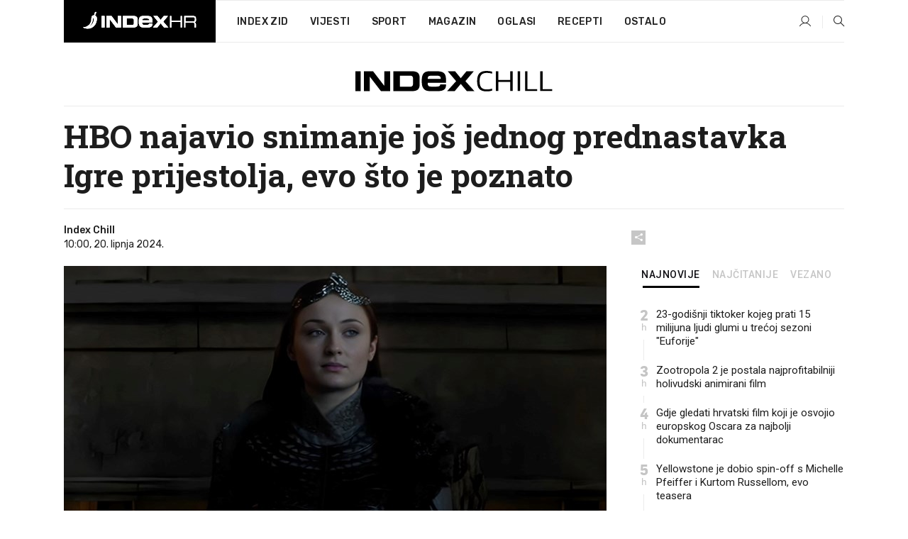

--- FILE ---
content_type: text/html; charset=utf-8
request_url: https://www.index.hr/chill/clanak/hbo-najavio-snimanje-jos-jednog-prednastavka-igre-prijestolja-evo-sto-je-poznato/2575352.aspx?index_ref=clanak_chill_najnovije_d
body_size: 23146
content:


<!DOCTYPE html>
<html lang="hr">
<head>
    <!--detect slow internet connection-->
<script type="text/javascript">
    var IS_SLOW_INTERNET = false;
    var SLOW_INTERNET_THRESHOLD = 5000;//ms
    var slowLoadTimeout = window.setTimeout(function () {
        IS_SLOW_INTERNET = true;
    }, SLOW_INTERNET_THRESHOLD);

    window.addEventListener('load', function () {
        window.clearTimeout(slowLoadTimeout);
    }, false);
</script>

    <meta charset="utf-8" />
    <meta name="viewport" content="width=device-width,height=device-height, initial-scale=1.0">
    <title>HBO najavio snimanje još jednog prednastavka Igre prijestolja, evo što je poznato - Index.hr</title>
    <!--todo: remove on production-->
    <meta name="description" content="HBO SLUŽBENO objavio snimanje novog prednastavka Igre prijestolja.">
    <meta property="fb:app_id" content="216060115209819">
    <meta name="robots" content="max-image-preview:large">
    <meta name="referrer" content="no-referrer-when-downgrade">

    <link rel="preload" href="//micro.rubiconproject.com/prebid/dynamic/26072.js" as="script" />
    <link rel="preload" href="https://pagead2.googlesyndication.com/tag/js/gpt.js" as="script" />

     <!--adblock detection-->
<script src="/Scripts/adblockDetect/ads.js"></script>
    

<script>
    window.constants = window.constants || {};
    window.constants.statsServiceHost = 'https://stats.index.hr';
    window.constants.socketsHost = 'https://sockets.index.hr';
    window.constants.chatHost = 'https://chat.index.hr';
    window.constants.interactiveHost = 'https://interactive.index.hr';
    window.constants.ssoAuthority = 'https://sso.index.hr/';
</script>

    <link rel='preconnect' href='https://fonts.googleapis.com' crossorigin>
    <link href="https://fonts.googleapis.com/css2?family=Roboto+Slab:wght@400;500;700;800&family=Roboto:wght@300;400;500;700;900&family=Rubik:wght@300;400;500;600;700&family=EB+Garamond:wght@600;700;800" rel="preload" as="style">
    <link href="https://fonts.googleapis.com/css2?family=Roboto+Slab:wght@400;500;700;800&family=Roboto:wght@300;400;500;700;900&family=Rubik:wght@300;400;500;600;700&family=EB+Garamond:wght@600;700;800" rel="stylesheet">

    

        <link href="/Content/desktop-bundle.min.css?v=3a42d8d4-aa61-4cd2-8268-d212182b720d" rel="preload" as="style" />
        <link href="/Content/desktop-bundle.min.css?v=3a42d8d4-aa61-4cd2-8268-d212182b720d" rel="stylesheet" />

    <link href="/Scripts/desktop-bundle.min.js?v=3a42d8d4-aa61-4cd2-8268-d212182b720d" rel="preload" as="script" />
    <script src="/Scripts/desktop-bundle.min.js?v=3a42d8d4-aa61-4cd2-8268-d212182b720d"></script>

        <!--recover ads, if adblock detected-->
<!--adpushup recovery-->
<script data-cfasync="false" type="text/javascript">
    if (!accountService.UserHasPremium()) {
        (function (w, d) { var s = d.createElement('script'); s.src = '//delivery.adrecover.com/41144/adRecover.js'; s.type = 'text/javascript'; s.async = true; (d.getElementsByTagName('head')[0] || d.getElementsByTagName('body')[0]).appendChild(s); })(window, document);
    }
</script>


    <script>
        if (accountService.UserHasPremium()) {
            const style = document.createElement('style');
            style.textContent = `
                .js-slot-container,
                .js-slot-loader,
                .reserve-height {
                    display: none !important;
                }
            `;
            document.head.appendChild(style);
        }
    </script>

    
<script>
    !function (e, o, n, i) { if (!e) { e = e || {}, window.permutive = e, e.q = []; var t = function () { return ([1e7] + -1e3 + -4e3 + -8e3 + -1e11).replace(/[018]/g, function (e) { return (e ^ (window.crypto || window.msCrypto).getRandomValues(new Uint8Array(1))[0] & 15 >> e / 4).toString(16) }) }; e.config = i || {}, e.config.apiKey = o, e.config.workspaceId = n, e.config.environment = e.config.environment || "production", (window.crypto || window.msCrypto) && (e.config.viewId = t()); for (var g = ["addon", "identify", "track", "trigger", "query", "segment", "segments", "ready", "on", "once", "user", "consent"], r = 0; r < g.length; r++) { var w = g[r]; e[w] = function (o) { return function () { var n = Array.prototype.slice.call(arguments, 0); e.q.push({ functionName: o, arguments: n }) } }(w) } } }(window.permutive, "cd150efe-ff8f-4596-bfca-1c8765fae796", "b4d7f9ad-9746-4daa-b552-8205ef41f49d", { "consentRequired": true });
    window.googletag = window.googletag || {}, window.googletag.cmd = window.googletag.cmd || [], window.googletag.cmd.push(function () { if (0 === window.googletag.pubads().getTargeting("permutive").length) { var e = window.localStorage.getItem("_pdfps"); window.googletag.pubads().setTargeting("permutive", e ? JSON.parse(e) : []); var o = window.localStorage.getItem("permutive-id"); o && (window.googletag.pubads().setTargeting("puid", o), window.googletag.pubads().setTargeting("ptime", Date.now().toString())), window.permutive.config.viewId && window.googletag.pubads().setTargeting("prmtvvid", window.permutive.config.viewId), window.permutive.config.workspaceId && window.googletag.pubads().setTargeting("prmtvwid", window.permutive.config.workspaceId) } });
    
</script>
<script async src="https://b4d7f9ad-9746-4daa-b552-8205ef41f49d.edge.permutive.app/b4d7f9ad-9746-4daa-b552-8205ef41f49d-web.js"></script>


    

<script type="text/javascript" src="https://interactive.index.hr/js/embed/interactive.min.js"></script>
<script>
    var $inin = $inin || {};

    $inin.config = {
        log: false,
        enabled: false
    }

    var $ininque = $ininque || [];

    var userPPID = accountService.GetUserPPID();

    if (userPPID){
        $inin.setClientUserId(userPPID);
    }

    $inin.enable();
</script>

    <!-- Global site tag (gtag.js) - Google Analytics -->
<script type="didomi/javascript" async src="https://www.googletagmanager.com/gtag/js?id=G-5ZTNWH8GVX"></script>
<script>
    window.dataLayer = window.dataLayer || [];
    function gtag() { dataLayer.push(arguments); }
    gtag('js', new Date());

    gtag('config', 'G-5ZTNWH8GVX');
</script>

        <script src="https://freshatl.azurewebsites.net/js/fresh-atl.js" async></script>

    <script>
        var googletag = googletag || {};
        googletag.cmd = googletag.cmd || [];
    </script>

    
        


<!-- Make sure this is inserted before your GPT tag -->
<script>
    var amazonAdSlots = [];

    amazonAdSlots.push({
        slotID: 'DA_L',
        slotName: '/21703950087/DA_chill_L',
        sizes: [[300, 250]]
    });

    amazonAdSlots.push({
        slotID: 'DA_R',
        slotName: '/21703950087/DA_chill_R',
        sizes: [[300, 250]]
    });

    amazonAdSlots.push({
        slotID: 'DA3',
        slotName: '/21703950087/DA3_chill',
        sizes: [[300, 250], [300, 600]]
    });

    amazonAdSlots.push({
        slotID: 'DA4',
        slotName: '/21703950087/DA4_chill',
        sizes: [[970, 90], [728, 90], [970, 250]]
    });


            amazonAdSlots.push({
                slotID: 'dfp-DIA',
                slotName: '/21703950087/DIA_chill',
                sizes: [[761, 152], [760, 200], [300, 250], [620, 350], [760, 150]]
            });

            amazonAdSlots.push({
                slotID: 'DA4',
                slotName: '/21703950087/DA_long',
                sizes: [[300, 250]]
            });
        </script>



    

<script type="text/javascript">
    window.gdprAppliesGlobally = true; (function () {
        function a(e) {
            if (!window.frames[e]) {
                if (document.body && document.body.firstChild) { var t = document.body; var n = document.createElement("iframe"); n.style.display = "none"; n.name = e; n.title = e; t.insertBefore(n, t.firstChild) }
                else { setTimeout(function () { a(e) }, 5) }
            }
        } function e(n, r, o, c, s) {
            function e(e, t, n, a) { if (typeof n !== "function") { return } if (!window[r]) { window[r] = [] } var i = false; if (s) { i = s(e, t, n) } if (!i) { window[r].push({ command: e, parameter: t, callback: n, version: a }) } } e.stub = true; function t(a) {
                if (!window[n] || window[n].stub !== true) { return } if (!a.data) { return }
                var i = typeof a.data === "string"; var e; try { e = i ? JSON.parse(a.data) : a.data } catch (t) { return } if (e[o]) { var r = e[o]; window[n](r.command, r.parameter, function (e, t) { var n = {}; n[c] = { returnValue: e, success: t, callId: r.callId }; a.source.postMessage(i ? JSON.stringify(n) : n, "*") }, r.version) }
            }
            if (typeof window[n] !== "function") { window[n] = e; if (window.addEventListener) { window.addEventListener("message", t, false) } else { window.attachEvent("onmessage", t) } }
        } e("__tcfapi", "__tcfapiBuffer", "__tcfapiCall", "__tcfapiReturn"); a("__tcfapiLocator"); (function (e) {
            var t = document.createElement("script"); t.id = "spcloader"; t.type = "text/javascript"; t.async = true; t.src = "https://sdk.privacy-center.org/" + e + "/loader.js?target=" + document.location.hostname; t.charset = "utf-8"; var n = document.getElementsByTagName("script")[0]; n.parentNode.insertBefore(t, n)
        })("02757520-ed8b-4c54-8bfd-4a5f5548de98")
    })();</script>


<!--didomi-->
<!--end-->


    <script>
        googletag.cmd.push(function() {
                
    googletag.pubads().setTargeting('rubrika', 'chill');
    googletag.pubads().setTargeting('articleId', '2575352');
    googletag.pubads().setTargeting('Rijeci_iz_naslova', ["najavio","snimanje","jednog","prednastavka","igre","prijestolja","poznato"]);
    googletag.pubads().setTargeting('chat', 'no');
    googletag.pubads().setTargeting('paragrafX', '6');

    ;



            googletag.pubads().setTargeting('authorId', ["2159"]);
        

            googletag.pubads().setTargeting('tagId', ["45859","218455","240350","1139606","1159828"]);
        ;
        });
    </script>

    
<script>
    var mainIndexDomainPath = "https://www.index.hr" + window.location.pathname;

    googletag.cmd.push(function () {
        googletag.pubads().disableInitialLoad();
        googletag.pubads().enableSingleRequest();
        googletag.pubads().collapseEmptyDivs(true);
        googletag.pubads().setTargeting('projekt', 'index');
        googletag.pubads().setTargeting('referer', '');
        googletag.pubads().setTargeting('hostname', 'www.index.hr');
        googletag.pubads().setTargeting('ar_1', 'false');
        googletag.pubads().setTargeting('ab_test', '');
        googletag.pubads().setTargeting('prebid', 'demand manager');

        if ('cookieDeprecationLabel' in navigator) {
            navigator.cookieDeprecationLabel.getValue().then((label) => {
                googletag.pubads().setTargeting('TPC', label);
            });
        }
        else {
            googletag.pubads().setTargeting('TPC', 'none');
        }

    });

    googleTagService.AddSlotRenderEndedListener();
</script>
    <script type='text/javascript' src='//static.criteo.net/js/ld/publishertag.js'></script>

    <meta property="og:title" content="HBO najavio snimanje jo&#x161; jednog prednastavka Igre prijestolja, evo &#x161;to je poznato" />
    <meta property="og:description" content="HBO SLU&#x17D;BENO objavio snimanje novog prednastavka Igre prijestolja." />
    <meta property="og:image" content="https://ip.index.hr/remote/bucket.index.hr/b/index/3b2fec99-85df-4daf-9fab-bcf9634774e7.jpg?fb_wtrmrk=chill.jpg&amp;width=1200&amp;height=630&amp;mode=crop&amp;format=png" />
    <meta property="og:image:width" content="1200" />
    <meta property="og:image:height" content="630" />

    <meta name="twitter:card" content="summary_large_image">
    <meta name="twitter:site" content="@indexhr">
    <meta name="twitter:title" content="HBO najavio snimanje jo&#x161; jednog prednastavka Igre prijestolja, evo &#x161;to je poznato">
    <meta name="twitter:description" content="HBO SLU&#x17D;BENO objavio snimanje novog prednastavka Igre prijestolja.">
    <meta name="twitter:image" content="https://ip.index.hr/remote/bucket.index.hr/b/index/3b2fec99-85df-4daf-9fab-bcf9634774e7.jpg?fb_wtrmrk=chill.jpg&amp;width=1200&amp;height=630&amp;mode=crop&amp;format=png">

    <script type="application/ld&#x2B;json">
        {"@context":"https://schema.org","@type":"WebSite","name":"Index.hr","potentialAction":{"@type":"SearchAction","target":"https://www.index.hr/trazi.aspx?upit={search_term_string}","query-input":"required name=search_term_string"},"url":"https://www.index.hr/"}
    </script>
    <script type="application/ld&#x2B;json">
        {"@context":"https://schema.org","@type":"Organization","name":"Index.hr","sameAs":["https://www.facebook.com/index.hr/","https://twitter.com/indexhr","https://www.youtube.com/channel/UCUp6H4ko32XqnV_6MOPunBA"],"url":"https://www.index.hr/","logo":{"@type":"ImageObject","url":"https://www.index.hr/Content/img/logo/index_logo_112x112.png"}}
    </script>

    <!-- Meta Pixel Code -->
<script>
    !function (f, b, e, v, n, t, s) {
        if (f.fbq) return; n = f.fbq = function () {
            n.callMethod ?
                n.callMethod.apply(n, arguments) : n.queue.push(arguments)
        };
        if (!f._fbq) f._fbq = n; n.push = n; n.loaded = !0; n.version = '2.0';
        n.queue = []; t = b.createElement(e); t.async = !0;
        t.src = v; s = b.getElementsByTagName(e)[0];
        s.parentNode.insertBefore(t, s)
    }(window, document, 'script',
        'https://connect.facebook.net/en_US/fbevents.js');
    fbq('init', '1418122964915670');
    fbq('track', 'PageView');
</script>
<noscript>
    <img height="1" width="1" style="display:none"
         src="https://www.facebook.com/tr?id=1418122964915670&ev=PageView&noscript=1" />
</noscript>
<!-- End Meta Pixel Code -->


    <script src="https://apetite.index.hr/bundles/apetite.js"></script>
    <script>
        var apetite = new AnalyticsPetite({ host: 'https://apetite.index.hr' });
        
                        apetite.setCategory('chill');
                        apetite.setArticleId('a-2575352');

        apetite.collect();
    </script>

    
    <link href="/Content/bootstrap-rating.css" rel="stylesheet" />
    <script async src='https://www.google.com/recaptcha/api.js'></script>

        <link rel="canonical" href="https://www.index.hr/chill/clanak/hbo-najavio-snimanje-jos-jednog-prednastavka-igre-prijestolja-evo-sto-je-poznato/2575352.aspx">
        <link rel="alternate" href="https://www.index.hr/mobile/chill/clanak/hbo-najavio-snimanje-jos-jednog-prednastavka-igre-prijestolja-evo-sto-je-poznato/2575352.aspx">

    <link rel="og:url" href="https://www.index.hr/clanak.aspx?id=2575352">


        <link rel="amphtml" href="https://www.index.hr/amp/chill/clanak/hbo-najavio-snimanje-jos-jednog-prednastavka-igre-prijestolja-evo-sto-je-poznato/2575352.aspx">

    <meta property="og:type" content="article" />
    <meta property="og:url" content="https://www.index.hr/clanak.aspx?id=2575352">

    <script type="application/ld&#x2B;json">
        {"@context":"https://schema.org","@type":"WebPage","name":"HBO najavio snimanje još jednog prednastavka Igre prijestolja, evo što je poznato","description":"HBO SLUŽBENO objavio snimanje novog prednastavka Igre prijestolja.","url":"https://www.index.hr/","publisher":{"@type":"Organization","name":"Index.hr","sameAs":["https://www.facebook.com/index.hr/","https://twitter.com/indexhr","https://www.youtube.com/channel/UCUp6H4ko32XqnV_6MOPunBA"],"url":"https://www.index.hr/","logo":{"@type":"ImageObject","url":"https://www.index.hr/Content/img/logo/index_logo_112x112.png"}}}
    </script>
    <script type="application/ld&#x2B;json">
        {"@context":"https://schema.org","@type":"BreadcrumbList","itemListElement":[{"@type":"ListItem","name":"Index.hr","item":{"@type":"Thing","@id":"https://www.index.hr"},"position":1},{"@type":"ListItem","name":"Chill","item":{"@type":"Thing","@id":"https://www.index.hr/chill"},"position":2},{"@type":"ListItem","name":"Osobni automobili","item":{"@type":"Thing","@id":"https://www.index.hr/chill/rubrika/osobni-automobili/0.aspx"},"position":3},{"@type":"ListItem","name":"HBO najavio snimanje još jednog prednastavka Igre prijestolja, evo što je poznato","item":{"@type":"Thing","@id":"https://www.index.hr/chill/clanak/hbo-najavio-snimanje-jos-jednog-prednastavka-igre-prijestolja-evo-sto-je-poznato/2575352.aspx"},"position":4}]}
    </script>
    <script type="application/ld&#x2B;json">
        {"@context":"https://schema.org","@type":"NewsArticle","name":"HBO najavio snimanje još jednog prednastavka Igre prijestolja, evo što je poznato","description":"HBO SLUŽBENO objavio snimanje novog prednastavka Igre prijestolja.","image":{"@type":"ImageObject","url":"https://ip.index.hr/remote/bucket.index.hr/b/index/3b2fec99-85df-4daf-9fab-bcf9634774e7.jpg","height":630,"width":1200},"mainEntityOfPage":{"@type":"WebPage","name":"HBO najavio snimanje još jednog prednastavka Igre prijestolja, evo što je poznato","description":"HBO SLUŽBENO objavio snimanje novog prednastavka Igre prijestolja.","url":"https://www.index.hr/chill/clanak/hbo-najavio-snimanje-jos-jednog-prednastavka-igre-prijestolja-evo-sto-je-poznato/2575352.aspx","publisher":{"@type":"Organization","name":"Index.hr","sameAs":["https://www.facebook.com/index.hr/","https://twitter.com/indexhr","https://www.youtube.com/channel/UCUp6H4ko32XqnV_6MOPunBA"],"url":"https://www.index.hr/","logo":{"@type":"ImageObject","url":"https://www.index.hr/Content/img/logo/index_logo_112x112.png"}}},"url":"https://www.index.hr/chill/clanak/hbo-najavio-snimanje-jos-jednog-prednastavka-igre-prijestolja-evo-sto-je-poznato/2575352.aspx","author":{"@type":"Organization","name":"Index.hr","sameAs":["https://www.facebook.com/index.hr/","https://twitter.com/indexhr","https://www.youtube.com/channel/UCUp6H4ko32XqnV_6MOPunBA"],"url":"https://www.index.hr/","logo":{"@type":"ImageObject","url":"https://www.index.hr/Content/img/logo/index_logo_112x112.png"}},"dateModified":"2024-06-20","datePublished":"2024-06-20","headline":"HBO najavio snimanje još jednog prednastavka Igre prijestolja, evo što je poznato","isAccessibleForFree":true,"keywords":"hbo,game of thrones,igra prijestolja, prednastavak,A Knight Of The Seven Kingdoms","publisher":{"@type":"Organization","name":"Index.hr","sameAs":["https://www.facebook.com/index.hr/","https://twitter.com/indexhr","https://www.youtube.com/channel/UCUp6H4ko32XqnV_6MOPunBA"],"url":"https://www.index.hr/","logo":{"@type":"ImageObject","url":"https://www.index.hr/Content/img/logo/index_logo_112x112.png"}},"isPartOf":{"@type":["NewsArticle"],"name":"Index.hr","productID":"CAoiEN-u-SQZulOA8lpEXJtZjRU:index_premium"}}
    </script>

    <script src="https://cdnjs.cloudflare.com/ajax/libs/fingerprintjs2/1.6.1/fingerprint2.min.js"></script>

        <link rel="preload" as="image" imagesrcset="https://ip.index.hr/remote/bucket.index.hr/b/index/3b2fec99-85df-4daf-9fab-bcf9634774e7.jpg?width=765&amp;height=402">

        <script type="text/javascript">
            window._taboola = window._taboola || [];
            _taboola.push({ article: 'auto' });
            !function (e, f, u, i) {
                if (!document.getElementById(i)) {
                    e.async = 1;
                    e.src = u;
                    e.id = i;
                    f.parentNode.insertBefore(e, f);
                }
            }(document.createElement('script'),
                document.getElementsByTagName('script')[0],
                '//cdn.taboola.com/libtrc/indexhr-en/loader.js',
                'tb_loader_script');
            if (window.performance && typeof window.performance.mark == 'function') { window.performance.mark('tbl_ic'); }
        </script>

    <script>
        bridPlayerService.AddKeyValueIntoMacros('rubrika', 'chill');
        bridPlayerService.AddKeyValueIntoMacros('projekt', 'index');
    </script>

</head>
<body>
    <script>
    window.fbAsyncInit = function () {
        FB.init({
            appId: '216060115209819',
            xfbml: true,
            version: 'v19.0'
        });
    };
</script>
<script async defer crossorigin="anonymous" src="https://connect.facebook.net/hr_HR/sdk.js"></script>
    <!--OpenX-->
<iframe src="//u.openx.net/w/1.0/pd?ph=&cb=3771c978-8b64-4560-9d8a-8439012946c1&gdpr=1&gdpr_consent=2" style="display:none;width:0;height:0;border:0; border:none;"></iframe>

        




    <div class="main-container no-padding main-content-bg">
                

<div class="google-billboard-top">
    <!-- /21703950087/DB1 -->
    <div id='DB1' class="js-slot-container" data-css-class="google-box bottom-margin-60">
        <script>
            googletag.cmd.push(function () {
                googletag.defineSlot('/21703950087/DB1', [[970, 250], [970, 500], [970, 90], [728, 90], [800, 250], [1, 1]], 'DB1').addService(googletag.pubads());

                googletag.display('DB1');
            });
        </script>
    </div>
</div>

    </div>

    


<header class="main-menu-container">
    <div class="float-menu no-height" style="" menu-fix-top>
        <div class="main-container no-height clearfix">
            <div class="main-menu no-height">
                    <h1 class="js-logo logo chill-gradient-bg">
                        <img class="main" src="/Content/img/logo/index_main.svg" alt="index.hr" />
                        <img class="small" src="/Content/img/logo/paprika_logo.svg" alt="index.hr" />
                        <a class="homepage-link" href="/" title="index.hr"> </a>
                    </h1>
                <nav class="menu-holder clearfix" aria-label="Glavna navigacija">
                    <ul>
                        <li>
                            <a class="main-text-hover no-drop" href="/zid"> Index Zid</a>
                        </li>

                        <li>
                            <a class="vijesti-text-hover" href="/vijesti">
                                Vijesti
                            </a>
                        </li>
                        <li>
                            <a class="sport-text-hover" href="/sport">
                                Sport
                            </a>
                        </li>
                        <li class="menu-drop">
                            <span class="expandable magazin-text-hover">Magazin</span>
                            <ul class="dropdown-content display-none">
                                <li class="magazin-bg-hover">
                                    <a href="/magazin">
                                        Magazin
                                    </a>
                                </li>
                                <li class="shopping-bg-gradient-hover">
                                    <a href="/shopping">
                                        Shopping
                                    </a>
                                </li>
                                <li class="ljubimci-bg-hover">
                                    <a href="/ljubimci">
                                        Ljubimci
                                    </a>
                                </li>
                                <li class="food-bg-hover">
                                    <a href="/food">
                                        Food
                                    </a>
                                </li>
                                <li class="mame-bg-hover">
                                    <a href="/mame">
                                        Mame
                                    </a>
                                </li>
                                <li class="auto-bg-gradient-hover">
                                    <a href="/auto">
                                        Auto
                                    </a>
                                </li>
                                <li class="fit-bg-hover">
                                    <a href="/fit">
                                        Fit
                                    </a>
                                </li>
                                <li class="chill-bg-hover">
                                    <a href="/chill">
                                        Chill
                                    </a>
                                </li>
                                <li class="horoskop-bg-hover">
                                    <a href="/horoskop">
                                        Horoskop
                                    </a>
                                </li>
                            </ul>
                        </li>
                        <li>
                            <a class="oglasi-text-hover" href="https://www.index.hr/oglasi">
                                Oglasi
                            </a>
                        </li>
                        <li>
                            <a class="recepti-text-hover" href="https://recepti.index.hr">
                                Recepti
                            </a>
                        </li>
                        <li class="menu-drop">
                            <span class="expandable">Ostalo</span>
                            <ul class="dropdown-content ostalo display-none">
                                <li class="main-bg-hover">
                                    <a href="https://jobs.index.hr/">
                                        Zaposli se na Indexu
                                    </a>
                                </li>
                                <li class="lajkhr-bg-hover">
                                    <a href="https://www.index.hr/lajk/">
                                        Lajk.hr
                                    </a>
                                </li>
                                <li class="vjezbe-bg-hover">
                                    <a href="https://vjezbe.index.hr">
                                        Vježbe
                                    </a>
                                </li>
                                <li class="main-bg-hover">
                                    <a href="/info/tecaj">
                                        Tečaj
                                    </a>
                                </li>
                                <li class="main-bg-hover">
                                    <a href="/info/tv">
                                        TV program
                                    </a>
                                </li>
                                <li class="main-bg-hover">
                                    <a href="/info/kino">
                                        Kino
                                    </a>
                                </li>
                                <li class="main-bg-hover">
                                    <a href="/info/vrijeme">
                                        Vrijeme
                                    </a>
                                </li>
                                <li class="kalendar-bg-hover">
                                    <a href="/kalendar">
                                        Kalendar
                                    </a>
                                </li>
                            </ul>
                        </li>
                    </ul>
                    <ul class="right-part">
                        <li id="login-menu" class="menu-drop">
                            


<div id="menu-login"
     v-scope
     v-cloak
     @mounted="onLoad">
    <div v-if="userInfo !== null && userInfo.IsLoggedIn === true">
        <div class="user-menu expandable no-padding">
            <div v-if="userInfo.ProfileImage === null" class="initials-holder separator center-aligner">
                <div class="initials center-aligner">
                    {{userInfo.Initials}}
                </div>
                <div class="user-firstname">
                    {{userInfo.FirstName}}
                </div>
            </div>

            <div v-if="userInfo.ProfileImage !== null" class="avatar separator center-aligner">
                <img :src="'https://ip.index.hr/remote/bucket.index.hr/b/index/' + userInfo.ProfileImage + '?width=20&height=20&mode=crop'" />
                <div class="user-firstname">
                    {{userInfo.FirstName}}
                </div>
            </div>
        </div>
        <ul class="dropdown-content display-none">
            <li class="main-bg-hover">
                <a href="/profil">Moj profil</a>
            </li>
            <li class="main-bg-hover">
                <a :href="'https://sso.index.hr/' + 'account/dashboard?redirect_hint=' + 'https%3A%2F%2Fwww.index.hr%2Fchill%2Fclanak%2Fhbo-najavio-snimanje-jos-jednog-prednastavka-igre-prijestolja-evo-sto-je-poznato%2F2575352.aspx%3Findex_ref%3Dclanak_chill_najnovije_d'">Upravljanje računom</a>
            </li>
            <li class="main-bg-hover">
                <a @click="logout">Odjavite se</a>
            </li>
        </ul>
    </div>

    <div v-if="userInfo === null || userInfo.IsLoggedIn === false" @click="login" class="user-menu no-padding">
        <div class="login-btn separator">
            <i class="index-user-alt"></i>
        </div>
    </div>
</div>

<script>
    PetiteVue.createApp({
        userInfo: {},
        onLoad() {
            var self = this;

            var userInfoCookie = accountService.GetUserInfo();

            var userHasPremium = accountService.UserHasPremium();
            googleEventService.CreateCustomEventGA4("user_data", "has_premium", userHasPremium);

            if (userInfoCookie != null) {
                if (userInfoCookie.HasPremium === undefined) {
                    accountService.DeleteMetaCookie();

                    accountService.CreateMetaCookie()
                    .then(function (response) {
                        self.userInfo = accountService.GetUserInfo();
                    });
                }
                else if (userInfoCookie.IsLoggedIn === true) {
                    userApiService.getPremiumStatus()
                    .then(function (response) {
                        if (response.data.HasPremium != userInfoCookie.HasPremium) {
                            accountService.DeleteMetaCookie();

                            accountService.CreateMetaCookie()
                            .then(function (response) {
                                self.userInfo = accountService.GetUserInfo();
                            });
                        }
                    });
                }
                else {
                    self.userInfo = accountService.GetUserInfo();
                }
            }
            else {
                accountService.CreateMetaCookie()
                .then(function (response) {
                    self.userInfo = accountService.GetUserInfo();
                });
            }
        },
        login() {
            globalDirectives.ShowLoginPopup()
        },
        logout() {
            accountService.Logout('/profil/odjava')
        }
    }).mount("#menu-login");
</script>

                        </li>
                        <li>
                            <a href="/trazi.aspx" class="menu-icon btn-open-search"><i class="index-magnifier"></i></a>
                        </li>
                    </ul>
                </nav>
            </div>
        </div>
    </div>

        



</header>


        <div class="dfp-left-column">
            

<!-- /21703950087/D_sky_L -->
<div id='D_sky_L' class="js-slot-container" data-css-class="google-box">
    <script>
        googletag.cmd.push(function () {
            googletag.defineSlot('/21703950087/D_sky_L', [[300, 600], [160, 600]], 'D_sky_L').addService(googletag.pubads());
            googletag.display('D_sky_L');
        });
    </script>
</div>
        </div>

    <main>
        







    


<div class="js-slot-container" data-has-close-btn="true">
    <div class="js-slot-close-btn dfp-close-btn dfp-close-btn-fixed display-none">
        <div class="close-btn-creative">
            <i class="index-close"></i>
        </div>
    </div>

    <!-- /21703950087/D_sticky -->
    <div id='D_sticky' class="js-slot-holder" data-css-class="google-box bottom-sticky">
        <script>
            googletag.cmd.push(function () {
                googletag.defineSlot('/21703950087/D_sticky_all', [[1200, 150], [728, 90], [970, 250], [970, 90], [1, 1]], 'D_sticky').addService(googletag.pubads());

                googletag.display('D_sticky');
            });
        </script>
    </div>
</div>



<style>
    .main-container {
        max-width: 1140px;
    }

    .dfp-left-column {
        margin-right: 570px;
    }

    .dfp-right-column {
        margin-left: 570px;
    }
</style>

<article class="article-container"  data-breakrows="6" data-author="[2159]">
    <div class="article-header-code">
        
    </div>

    <div class="article-holder main-container main-content-bg higher-content-s">




            

<a href="/chill" class="header-banner-container">
    <img src="/Content/img/logo/index_color_chill.svg" />
</a>


        <header class="article-title-holder">
            


<h1 class="chill-text-parsed title js-main-title">
    HBO najavio snimanje još jednog prednastavka Igre prijestolja, evo što je poznato
</h1>

<div class="article-info flex">
    <div class="author-holder flex">

        <div class="flex-1">
                <div class="author-name flex">
                    Index Chill

                </div>

            <div>
                10:00, 20. lipnja 2024.
            </div>
        </div>
    </div>
    <div class="social-holder flex">
        <div class="other"><i class="index-share"></i></div>
        


<div class="share-buttons-holder display-none clearfix">
    <div class="facebook-bg share-button" share-button data-share-action="facebook" data-article-id="2575352" data-facebook-url="https://www.index.hr/clanak.aspx?id=2575352">
        <i class="index-facebook"></i>
    </div>

    <script type="text/javascript" async src="https://platform.twitter.com/widgets.js"></script>
    <a class="share-button x-bg" share-button data-share-action="twitter" data-article-id="2575352" href="https://twitter.com/intent/tweet?url=https://www.index.hr/clanak.aspx?id=2575352&via=indexhr&text=HBO najavio snimanje jo&#x161; jednog prednastavka Igre prijestolja, evo &#x161;to je poznato&size=large">
        <i class="index-x"></i>
    </a>

    <script type="text/javascript" async defer src="//assets.pinterest.com/js/pinit.js"></script>

    <a class="share-button pinterest-bg pin-it-button" share-button data-share-action="pinterest" data-article-id="2575352" href="http://pinterest.com/pin/create/button/?url=https://www.index.hr/clanak.aspx?id=2575352&media=https://ip.index.hr/remote/bucket.index.hr/b/index/3b2fec99-85df-4daf-9fab-bcf9634774e7.jpg&description=HBO najavio snimanje jo&#x161; jednog prednastavka Igre prijestolja, evo &#x161;to je poznato" data-pin-custom="true">
        <i class="index-pinterest"></i>
    </a>

    <a class="share-button gplus-bg" share-button data-share-action="gplus" data-article-id="2575352" href="https://plus.google.com/share?url=https://www.index.hr/clanak.aspx?id=2575352" onclick="javascript:window.open(this.href,'', 'menubar=no,toolbar=no,resizable=yes,scrollbars=yes,height=600,width=400');return false;">
        <i class="index-gplus"></i>
    </a>

    <a class="share-button linkedin-bg" share-button data-share-action="linkedin" data-article-id="2575352" href="https://www.linkedin.com/shareArticle?mini=true&url=https://www.index.hr/clanak.aspx?id=2575352&title=HBO najavio snimanje jo&#x161; jednog prednastavka Igre prijestolja, evo &#x161;to je poznato&summary=HBO SLU&#x17D;BENO objavio snimanje novog prednastavka Igre prijestolja.&source=Index.hr" onclick="javascript:window.open(this.href,'', 'menubar=no,toolbar=no,resizable=yes,scrollbars=yes,height=400,width=600');return false;">
        <i class="index-linkedIn"></i>
    </a>

    <a class="share-button mail-bg" share-button data-share-action="mail" data-article-id="2575352" href="mailto:?subject=HBO najavio snimanje jo&#x161; jednog prednastavka Igre prijestolja, evo &#x161;to je poznato&body=https%3A%2F%2Fwww.index.hr%2Fclanak.aspx%3Fid%3D2575352" target="_blank">
        <i class="index-mail"></i>
    </a>

    <div class="share-button btn-close">
        <i class="index-close"></i>
    </div>
</div>
    </div>
</div>


        </header>

        <div class="top-part flex">
            <div class="left-part">
                        

<figure class="img-container">
        <div class="img-holder" style="padding-bottom: 52.55%;">
            <img class="img-responsive" src="https://ip.index.hr/remote/bucket.index.hr/b/index/3b2fec99-85df-4daf-9fab-bcf9634774e7.jpg?width=765&amp;height=402" alt="HBO najavio snimanje jo&#x161; jednog prednastavka Igre prijestolja, evo &#x161;to je poznato" />
        </div>

        <figcaption class="main-img-desc clearfix">
            <span></span>
                <span class="credits">Screenshot: Youtube</span>
        </figcaption>
</figure>

                <div class="content-holder">

                    <div class="text-holder">
                            

<section class="text chill-link-underline js-smartocto" aria-label="Tekst članka">
    <p>NEKOLIKO dana nakon premijere druge sezone serije Zmajeva kuća (House of the Dragon), iz HBO-a su najavili snimanje novog prednastavka svjetski popularne serije Igra prijestolja (Game of Thrones), čija se radnja temelji na romanima pisca Georgea R. R. Martina. </p>

<p>Kako prenosi Deadline, naziv novog prednastavka glasi A Knight of the Seven Kingdoms. Radnja je smještena stoljeće prije događaja u Igri prijestolja i prati mladog, naivnog, ali hrabrog viteza Ser Duncana The Talla i njegovog štitonošu Egga dok zajedno lutaju Westerosom.</p>

<p>Trenutni službeni sinopsis glasi: "Smještena&nbsp;u doba kada loza Targaryena još uvijek drži Željezno prijestolje, a sjećanje na posljednjeg zmaja nije potpuno nestalo iz sjećanja, velike sudbine, moćni neprijatelji i opasni podvizi čekaju ove nevjerojatne prijatelje", prenosi Empire. Vijest o novoj seriji iz HBO-a podijelili su i na društvenim mrežama, na oduševljenje mnogih obožavatelja rada Georgea R. R. Martina.</p>

<div class="js-slot-container reserve-height-with-disclaimer" data-css-class="dfp-inarticle" data-disclaimer="true" data-css-remove-after-render="reserve-height-with-disclaimer">
        <div class="js-slot-loader main-loader center-aligner">
            <div class="loader-animation"><div></div><div></div><div></div><div></div></div>
        </div>

    <span class="js-slot-disclaimer ad-unit-text display-none">
        Tekst se nastavlja ispod oglasa
    </span>

    <div class="flex no-margin double">
        <!-- /21703950087/DA_L -->
        <div id="DA_L" class="no-margin">
            <script>
                googletag.cmd.push(function () {
                    var slot = googletag.defineSlot('/21703950087/DA_L', [[320, 180], [300, 170], [250, 250], [200, 200], [320, 100], [300, 250], [300, 100], [300, 50], [1, 1]], 'DA_L').addService(googletag.pubads());

                    if ('True' == 'True') {
                        slot.setCollapseEmptyDiv(true, false);
                    }

                    googletag.display('DA_L');
                });
            </script>
        </div>

        <!-- /21703950087/DA_R -->
        <div id="DA_R" class="no-margin">
            <script>
                googletag.cmd.push(function () {
                    var slot = googletag.defineSlot('/21703950087/DA_R', [[320, 180], [300, 170], [250, 250], [200, 200], [320, 100], [300, 250], [300, 100], [300, 50], [1, 1]], 'DA_R').addService(googletag.pubads());

                    if ('True' == 'True') {
                        slot.setCollapseEmptyDiv(true, false);
                    }

                    googletag.display('DA_R');
                });
            </script>
        </div>
    </div>
</div>


<div id="js-embed-facebook-blockquote-0" class="js-editor-embed-container js-embed-facebook-blockquote lazyload-content" data-lazyload-content="<div class=&quot;fb-post&quot; data-href=&quot;https://www.facebook.com/HBO/posts/pfbid02u1YMasnREKj8ezQEF9iEJ5TpZpYE3QcZtEE3MUZKEvLLA81dCCvYRjJhUqy4Cbkvl&quot; data-show-text=&quot;true&quot; data-width=&quot;500&quot;>
<blockquote cite=&quot;https://www.facebook.com/HBO/posts/860829862746390&quot; class=&quot;fb-xfbml-parse-ignore&quot;>Objavljuje <a href=&quot;https://www.facebook.com/HBO&quot;>HBO</a> u&amp;nbsp;<a href=&quot;https://www.facebook.com/HBO/posts/860829862746390&quot;>Utorak, 18. lipnja 2024.</a></blockquote>
</div><script>FB.XFBML.parse(document.getElementById(&quot;js-embed-facebook-blockquote-0&quot;));</script>"></div>

<p>Ovaj prednastavak temelji se na noveli The Hedge Knight, prvoj iz Martinovih priča o Dunku i Eggu. Snimanje bi trebalo uskoro početi u Belfastu, iako trenutno nije poznato kada je očekivana premijera na Maxu.&nbsp;</p>

<p>Glavni scenaristi su George R. R. Martin i Ira Parker, koji su pisali scenarij i za Zmajevu kuću. Zasad je poznato da će u prednastavku glumiti Peter Claffey kao Ser Duncan The Tall i Dexter Sol Ansell kao Egg. U seriji će im se pridružiti i Finn Bennett, Bertie Carvel, Tanzyn Crawford, Daniel Ings i Sam Spurell, prenosi Deadline.</p>

</section>


                        

<div class="article-report-container ">
    <div class="article-report-trigger" data-article-id="2575352">
        <div class="bullet-send-report-icon">
            <i class="index-send"></i>
        </div>
        Znate li nešto više o temi ili želite prijaviti grešku u tekstu? Kliknite <strong>ovdje</strong>.
        </div>
    <div class="popup-holder report-holder display-none">
        <div class="loading-container">
            <span class="img-helper"></span>
            <img src="/Content/img/loader_40px.gif" />
        </div>
    </div>
</div>

                        

<div class="article-call-to-action js-article-call-to-action">
    <div class="subtitle flex text-uppercase chill-text">
        <div class="flex first-part">
            <div class="subtitle__logo js-article-call-to-action-logo">Ovo je <i class="index-logo"></i>.</div>
            <div class="subtitle__nation js-article-call-to-action-nation">Homepage nacije.</div>
        </div>
        <div class="subtitle__visitors js-article-call-to-action-visitors" data-text="843.204 čitatelja danas."></div>
    </div>
    <div class="bullets">
        <div class="bullet-send-report-icon">
            <i class="index-send"></i>
        </div>
        Imate važnu priču? Javite se na <strong>desk@index.hr</strong> ili klikom <strong><a class="chill-text-hover" href="/posaljite-pricu?index_ref=article_vazna_prica">ovdje</a></strong>. Atraktivne fotografije i videe plaćamo.
    </div>
    <div class="bullets">
        <div class="bullet-send-report-icon">
            <i class="index-send"></i>
        </div>
        Želite raditi na Indexu? Prijavite se <strong><a class="chill-text-hover" href="https://jobs.index.hr?index_ref=article_index_jobs" target="_blank">ovdje</a></strong>.
    </div>
</div>

                        





                            

<!-- /21703950087/DIA -->
<div id="DIA" class="js-slot-container" data-css-class="google-box margin-top-20 top-padding border-top">
    <script>
        googletag.cmd.push(function () {
            googletag.defineSlot('/21703950087/DIA', [[300, 250], [336, 280], [620, 350], [760, 150], [760, 200], [761, 152], [1, 1], 'fluid'], 'DIA').addService(googletag.pubads());
            googletag.display('DIA');
        });
    </script>
</div>


                        


<div class="reactions-container clearfix">
    <div class="social-holder social-bottom flex">
        <div class="other"><i class="index-share"></i></div>
        


<div class="share-buttons-holder display-none clearfix">
    <div class="facebook-bg share-button" share-button data-share-action="facebook" data-article-id="2575352" data-facebook-url="https://www.index.hr/clanak.aspx?id=2575352">
        <i class="index-facebook"></i>
    </div>

    <script type="text/javascript" async src="https://platform.twitter.com/widgets.js"></script>
    <a class="share-button x-bg" share-button data-share-action="twitter" data-article-id="2575352" href="https://twitter.com/intent/tweet?url=https://www.index.hr/clanak.aspx?id=2575352&via=indexhr&text=HBO najavio snimanje jo&#x161; jednog prednastavka Igre prijestolja, evo &#x161;to je poznato&size=large">
        <i class="index-x"></i>
    </a>

    <script type="text/javascript" async defer src="//assets.pinterest.com/js/pinit.js"></script>

    <a class="share-button pinterest-bg pin-it-button" share-button data-share-action="pinterest" data-article-id="2575352" href="http://pinterest.com/pin/create/button/?url=https://www.index.hr/clanak.aspx?id=2575352&media=https://ip.index.hr/remote/bucket.index.hr/b/index/3b2fec99-85df-4daf-9fab-bcf9634774e7.jpg&description=HBO najavio snimanje jo&#x161; jednog prednastavka Igre prijestolja, evo &#x161;to je poznato" data-pin-custom="true">
        <i class="index-pinterest"></i>
    </a>

    <a class="share-button gplus-bg" share-button data-share-action="gplus" data-article-id="2575352" href="https://plus.google.com/share?url=https://www.index.hr/clanak.aspx?id=2575352" onclick="javascript:window.open(this.href,'', 'menubar=no,toolbar=no,resizable=yes,scrollbars=yes,height=600,width=400');return false;">
        <i class="index-gplus"></i>
    </a>

    <a class="share-button linkedin-bg" share-button data-share-action="linkedin" data-article-id="2575352" href="https://www.linkedin.com/shareArticle?mini=true&url=https://www.index.hr/clanak.aspx?id=2575352&title=HBO najavio snimanje jo&#x161; jednog prednastavka Igre prijestolja, evo &#x161;to je poznato&summary=HBO SLU&#x17D;BENO objavio snimanje novog prednastavka Igre prijestolja.&source=Index.hr" onclick="javascript:window.open(this.href,'', 'menubar=no,toolbar=no,resizable=yes,scrollbars=yes,height=400,width=600');return false;">
        <i class="index-linkedIn"></i>
    </a>

    <a class="share-button mail-bg" share-button data-share-action="mail" data-article-id="2575352" href="mailto:?subject=HBO najavio snimanje jo&#x161; jednog prednastavka Igre prijestolja, evo &#x161;to je poznato&body=https%3A%2F%2Fwww.index.hr%2Fclanak.aspx%3Fid%3D2575352" target="_blank">
        <i class="index-mail"></i>
    </a>

    <div class="share-button btn-close">
        <i class="index-close"></i>
    </div>
</div>
    </div>
</div>

                            


<nav class="tags-holder" aria-label="Tagovi">
		<a href="/tag/45859/hbo.aspx"
		   class="chill-bg-hover tag-item ">
			<span class="chill-text hashtag">#</span>hbo
		</a>
		<a href="/tag/218455/game-of-thrones.aspx"
		   class="chill-bg-hover tag-item ">
			<span class="chill-text hashtag">#</span>game of thrones
		</a>
		<a href="/tag/240350/igra-prijestolja.aspx"
		   class="chill-bg-hover tag-item ">
			<span class="chill-text hashtag">#</span>igra prijestolja
		</a>
		<a href="/tag/1139606/prednastavak.aspx"
		   class="chill-bg-hover tag-item ">
			<span class="chill-text hashtag">#</span> prednastavak
		</a>
		<a href="/tag/1159828/a-knight-of-the-seven-kingdoms.aspx"
		   class="chill-bg-hover tag-item ">
			<span class="chill-text hashtag">#</span>A Knight Of The Seven Kingdoms
		</a>

</nav>
                    </div>
                </div>
            </div>
            <aside class="right-part direction-column flex" aria-label="Najnoviji članci">
                <div>
                        

<!-- /21703950087/Box1 -->
<div id='Box1' class="js-slot-container" data-css-class="google-box bottom-margin-50">
    <script>
        googletag.cmd.push(function () {
            googletag.defineSlot('/21703950087/Box1', [[300, 170], [250, 250], [200, 200], [160, 600], [300, 250], [300, 100], [300, 600], [300, 50], [1, 1], 'fluid'], 'Box1').addService(googletag.pubads());

            googletag.display('Box1');
        });
    </script>
</div>



                    

<div class="timeline-side">
    <ul class="nav timeline-tab" timeline-tab role="tablist" data-category="chill" data-category-id="5058">
        <li role="presentation" class="active latest"><a href="#tab-content-latest" aria-controls="tab-content-latest" role="tab" data-toggle="tab"> Najnovije</a></li>
        <li role="presentation" class="most-read"><a href="#tab-content-most-read" aria-controls="tab-content-most-read" role="tab" data-toggle="tab"> Najčitanije</a></li>
        <li role="presentation" class="related"><a href="#tab-content-related" data-id="tab-content-related" aria-controls="tab-content-related" role="tab" data-toggle="tab"> Vezano</a></li>
        <hr class="chill-bg" />
    </ul>
    <div class="tab-content">
        <div role="tabpanel" class="tab-pane active" id="tab-content-latest">
            


    <div class="timeline-content latest">
        <ul>
                <li>
                    <article class="flex">
                            <div class="side-content text-center disabled-text">
                                <span class="num">2</span>
                                <span class="desc">h</span>
                            </div>
                            <div class="title-box">
                                <a class="chill-text-hover" href="/chill/clanak/23godisnji-tiktoker-kojeg-prati-15-milijuna-ljudi-glumi-u-trecoj-sezoni-euforije/2751419.aspx?index_ref=clanak_chill_najnovije_d">
                                    23-godišnji tiktoker kojeg prati 15 milijuna ljudi glumi u trećoj sezoni "Euforije"
                                </a>
                            </div>
                    </article>
                </li>
                <li>
                    <article class="flex">
                            <div class="side-content text-center disabled-text">
                                <span class="num">3</span>
                                <span class="desc">h</span>
                            </div>
                            <div class="title-box">
                                <a class="chill-text-hover" href="/chill/clanak/zootropola-2-je-postala-najprofitabilniji-holivudski-animirani-film/2751378.aspx?index_ref=clanak_chill_najnovije_d">
                                    Zootropola 2 je postala najprofitabilniji holivudski animirani film
                                </a>
                            </div>
                    </article>
                </li>
                <li>
                    <article class="flex">
                            <div class="side-content text-center disabled-text">
                                <span class="num">4</span>
                                <span class="desc">h</span>
                            </div>
                            <div class="title-box">
                                <a class="chill-text-hover" href="/chill/clanak/gdje-gledati-hrvatski-film-koji-je-osvojio-europskog-oscara-za-najbolji-dokumentarac/2751364.aspx?index_ref=clanak_chill_najnovije_d">
                                    Gdje gledati hrvatski film koji je osvojio europskog Oscara za najbolji dokumentarac
                                </a>
                            </div>
                    </article>
                </li>
                <li>
                    <article class="flex">
                            <div class="side-content text-center disabled-text">
                                <span class="num">5</span>
                                <span class="desc">h</span>
                            </div>
                            <div class="title-box">
                                <a class="chill-text-hover" href="/chill/clanak/yellowstone-je-dobio-spinoff-s-michelle-pfeiffer-i-kurtom-russellom-evo-teasera/2751320.aspx?index_ref=clanak_chill_najnovije_d">
                                    Yellowstone je dobio spin-off s Michelle Pfeiffer i Kurtom Russellom, evo teasera
                                </a>
                            </div>
                    </article>
                </li>
                <li>
                    <article class="flex">
                            <div class="side-content text-center disabled-text">
                                <span class="num">18</span>
                                <span class="desc">sij</span>
                            </div>
                            <div class="title-box">
                                <a class="chill-text-hover" href="/chill/clanak/scene-koje-fanovi-zele-vidjeti-u-4-sezoni-bridgertona-medju-njima-je-i-18-scena/2751272.aspx?index_ref=clanak_chill_najnovije_d">
                                    Scene koje fanovi žele vidjeti u 4. sezoni Bridgertona (među njima je i 18+ scena)
                                </a>
                            </div>
                    </article>
                </li>
        </ul>
        <a class="more-news" href="/najnovije?kategorija=5058">Prikaži još vijesti</a>
    </div>

        </div>
        <div role="tabpanel" class="tab-pane" id="tab-content-most-read">
            


    <div class="timeline-content most-read">
        <ul>
                <li>
                    <article class="flex">
                        <div class="side-content text-center chill-text">
                            <span class="num">1</span>
                        </div>
                        <div class="title-box">
                            <a class="chill-text-hover" href="/chill/clanak/yellowstone-je-dobio-spinoff-s-michelle-pfeiffer-i-kurtom-russellom-evo-teasera/2751320.aspx?index_ref=clanak_chill_najcitanije_d">
                                Yellowstone je dobio spin-off s Michelle Pfeiffer i Kurtom Russellom, evo teasera
                            </a>
                            <div class="line" style="width: 90%;"></div>
                        </div>
                    </article>
                </li>
                <li>
                    <article class="flex">
                        <div class="side-content text-center chill-text">
                            <span class="num">2</span>
                        </div>
                        <div class="title-box">
                            <a class="chill-text-hover" href="/chill/clanak/gdje-gledati-hrvatski-film-koji-je-osvojio-europskog-oscara-za-najbolji-dokumentarac/2751364.aspx?index_ref=clanak_chill_najcitanije_d">
                                Gdje gledati hrvatski film koji je osvojio europskog Oscara za najbolji dokumentarac
                            </a>
                            <div class="line" style="width: 68%;"></div>
                        </div>
                    </article>
                </li>
                <li>
                    <article class="flex">
                        <div class="side-content text-center chill-text">
                            <span class="num">3</span>
                        </div>
                        <div class="title-box">
                            <a class="chill-text-hover" href="/chill/clanak/23godisnji-tiktoker-kojeg-prati-15-milijuna-ljudi-glumi-u-trecoj-sezoni-euforije/2751419.aspx?index_ref=clanak_chill_najcitanije_d">
                                23-godišnji tiktoker kojeg prati 15 milijuna ljudi glumi u trećoj sezoni "Euforije"
                            </a>
                            <div class="line" style="width: 46%;"></div>
                        </div>
                    </article>
                </li>
                <li>
                    <article class="flex">
                        <div class="side-content text-center chill-text">
                            <span class="num">4</span>
                        </div>
                        <div class="title-box">
                            <a class="chill-text-hover" href="/chill/clanak/zootropola-2-je-postala-najprofitabilniji-holivudski-animirani-film/2751378.aspx?index_ref=clanak_chill_najcitanije_d">
                                Zootropola 2 je postala najprofitabilniji holivudski animirani film
                            </a>
                            <div class="line" style="width: 24%;"></div>
                        </div>
                    </article>
                </li>
        </ul>
        <a class="more-news" href="/najcitanije?kategorija=5058&amp;timerange=today">Prikaži još vijesti</a>
    </div>

        </div>
        <div role="tabpanel" class="tab-pane" id="tab-content-related">
            <img class="loading-img" src="/Content/img/loader_40px.gif" />
        </div>
    </div>
</div>


                    <div class="separator-45"></div>
                </div>

                    <div class="bottom-part">
                        <div class="first-box">
                            <div class="sticky">
                                

<!-- /21703950087/Box2 -->
<div id='Box2' class="js-slot-container" data-css-class="google-box">
    <script>
        googletag.cmd.push(function () {
            googletag.defineSlot('/21703950087/Box2', [[300, 250], [300, 600], [160, 600], [300, 200], [1, 1]], 'Box2').addService(googletag.pubads());

            googletag.display('Box2');
        });
    </script>
</div>

                            </div>
                        </div>

                    </div>
            </aside>
        </div>
    </div>

    <section class="article-read-more-container main-content-bg main-container" aria-hidden="true">
        <div class="article-read-more-holder main-content-bg">
                

<div id="personalized-article-1" class="bottom-border" aria-hidden="true"
     v-scope
     v-cloak
     @mounted="onLoad">

    <div v-if="isContentPersonalized">
        <div v-if="!isLoaded" class="main-loader center-aligner transparent" style="min-height: 285px;">
            <div>
                <div class="loader-animation"><div></div><div></div><div></div><div></div></div>
                <div class="loading-text">
                    Tražimo sadržaj koji<br />
                    bi Vas mogao zanimati
                </div>
            </div>
        </div>
        <div v-else>
            <h2 class="main-title">Izdvojeno</h2>

            <div class="chill slider">
                <div class="read-more-slider swiper">
                    <div class="swiper-wrapper">
                        <article v-for="article in articles" class="swiper-slide slider-item" :data-item-id="article.id">
                            <a :class="article.rootCategorySlug + '-text-hover scale-img-hover'" :href="'/' + article.rootCategorySlug + '/clanak/' + article.slug + '/' + article.id + '.aspx?index_ref=clanak_izdvojeno_d_' + article.rootCategorySlug">
                                <div class="img-holder">
                                    <img loading="lazy" :src="'https://ip.index.hr/remote/bucket.index.hr/b/index/' + article.mainImage + '?width=270&height=185&mode=crop&anchor=topcenter&scale=both'" :alt="article.MetaTitle" />
                                    <div v-if="article.icon" class="article-icon">
                                        <i :class="'index-' + article.icon"></i>
                                        <div :class="'icon-bg ' + article.rootCategorySlug + '-bg'"></div>
                                    </div>

                                    <div v-if="article.sponsored" class="spon-text">
                                        <span v-if="article.sponsoredDescription">{{article.sponsoredDescription}}</span>
                                        <span v-else>Oglas</span>
                                    </div>
                                </div>
                                <h3 v-html="article.htmlParsedTitle" class="title"></h3>
                            </a>
                        </article>
                    </div>
                </div>

                <div class="slider-navigation chill-text">
                    <div class="slider-prev main-content-bg chill-bg-hover"><i class="index-arrow-left"></i></div>
                    <div class="slider-next main-content-bg chill-bg-hover"><i class="index-arrow-right"></i></div>
                </div>
            </div>
        </div>
    </div>
    <div v-else>
        

    <h2 class="main-title">Pro&#x10D;itajte jo&#x161;</h2>

<div class="chill slider">
    <div class="read-more-slider swiper">
        <div class="swiper-wrapper">
                <article class="swiper-slide slider-item">
                    <a class="vijesti-text-hover scale-img-hover" href="/vijesti/clanak/video-zadnji-vlak-za-fiskalizaciju-20-izbjegnite-kazne-dok-jos-mozete/2746078.aspx?index_ref=clanak_procitaj_jos_d">
                        <div class="img-holder">
                            <img loading="lazy" src="https://ip.index.hr/remote/bucket.index.hr/b/index/abcbc807-2ffe-4b94-b6e5-56eb911c12b7.jpg?width=270&height=185&mode=crop&anchor=topcenter&scale=both" alt="VIDEO: Zadnji vlak za Fiskalizaciju 2.0 - izbjegnite kazne dok jo&#x161; mo&#x17E;ete"/>

                        </div>
                        <h3 class="title"><span class='title-parsed-text'>VIDEO</span> : Zadnji vlak za Fiskalizaciju 2.0 - izbjegnite kazne dok još možete</h3>
                    </a>
                </article>
                <article class="swiper-slide slider-item">
                    <a class="magazin-text-hover scale-img-hover" href="/magazin/clanak/sve-za-imunitet-u-tvojoj-ljekarni-do-80-poklon/2749063.aspx?index_ref=clanak_procitaj_jos_d">
                        <div class="img-holder">
                            <img loading="lazy" src="https://ip.index.hr/remote/bucket.index.hr/b/index/f91ea16c-a96f-4b0b-920f-cfa754693403.png?width=270&height=185&mode=crop&anchor=topcenter&scale=both" alt="Sve za imunitet u Tvojoj Ljekarni do -80% &#x2B; POKLON"/>

                                <div class="spon-text">
                                    OGLAS
                                </div>
                        </div>
                        <h3 class="title">Sve za imunitet u Tvojoj Ljekarni do -80% + POKLON</h3>
                    </a>
                </article>
                <article class="swiper-slide slider-item">
                    <a class="shopping-text-hover scale-img-hover" href="/shopping/clanak/od-obiteljskih-pakiranja-do-parkside-alata-top-ponuda-u-kauflandu/2749178.aspx?index_ref=clanak_procitaj_jos_d">
                        <div class="img-holder">
                            <img loading="lazy" src="https://ip.index.hr/remote/bucket.index.hr/b/index/cb2e186a-2f3e-4153-b0dd-6243fd1fa5e0.jpg?width=270&height=185&mode=crop&anchor=topcenter&scale=both" alt="Od obiteljskih pakiranja do Parkside alata: Top ponuda u Kauflandu"/>

                        </div>
                        <h3 class="title">Od obiteljskih pakiranja do Parkside alata: Top ponuda u Kauflandu</h3>
                    </a>
                </article>

                <div class="swiper-slide slider-item">
                    <a class="chill-text-hover scale-img-hover" href="/chill/clanak/gledatelji-hvale-napetu-radnju-nove-netflixove-serije-nisam-mogao-prestati-gledati/2750928.aspx?index_ref=clanak_procitaj_jos_d">
                        <div class="img-holder">
                            <img loading="lazy" src="https://ip.index.hr/remote/bucket.index.hr/b/index/11a6b387-bfde-4e91-803c-6dea941272a9.png?width=270&height=185&mode=crop&anchor=topcenter&scale=both" alt="Gledatelji hvale napetu radnju nove Netflixove serije: &quot;Nisam mogao prestati gledati&quot;"/>

                        </div>
                        <h3 class="title">Gledatelji hvale napetu radnju nove Netflixove serije: "Nisam mogao prestati gledati"</h3>
                    </a>
                </div>
                <div class="swiper-slide slider-item">
                    <a class="chill-text-hover scale-img-hover" href="/chill/clanak/matt-damon-kaze-da-su-filmovi-na-netflixu-prilagodjeni-publici-koja-ne-prati-radnju/2751187.aspx?index_ref=clanak_procitaj_jos_d">
                        <div class="img-holder">
                            <img loading="lazy" src="https://ip.index.hr/remote/bucket.index.hr/b/index/e23be19e-927c-40a9-afba-6f4f320be156.png?width=270&height=185&mode=crop&anchor=topcenter&scale=both" alt="Matt Damon ka&#x17E;e da su filmovi na Netflixu prilago&#x111;eni publici koja ne prati radnju"/>

                        </div>
                        <h3 class="title">Matt Damon kaže da su filmovi na Netflixu prilagođeni publici koja ne prati radnju</h3>
                    </a>
                </div>
                <div class="swiper-slide slider-item">
                    <a class="chill-text-hover scale-img-hover" href="/chill/clanak/pjesme-su-joj-viralne-i-na-top-ljestvicama-ali-postoji-caka-ona-nije-stvarna/2751233.aspx?index_ref=clanak_procitaj_jos_d">
                        <div class="img-holder">
                            <img loading="lazy" src="https://ip.index.hr/remote/bucket.index.hr/b/index/3bb19afd-1e14-4567-920d-ecae8f1c60ba.jpg?width=270&height=185&mode=crop&anchor=topcenter&scale=both" alt="Pjesme su joj viralne i na top ljestvicama, ali postoji caka - ona nije stvarna"/>

                        </div>
                        <h3 class="title">Pjesme su joj viralne i na top ljestvicama, ali postoji caka - ona nije stvarna</h3>
                    </a>
                </div>
                <div class="swiper-slide slider-item">
                    <a class="chill-text-hover scale-img-hover" href="/chill/clanak/glumica-o-18-scenama-s-benom-affleckom-hihotali-smo-se-cijelo-vrijeme/2751127.aspx?index_ref=clanak_procitaj_jos_d">
                        <div class="img-holder">
                            <img loading="lazy" src="https://ip.index.hr/remote/bucket.index.hr/b/index/0f1043ae-d204-49b8-9eff-7ce0b757e6cb.jpg?width=270&height=185&mode=crop&anchor=topcenter&scale=both" alt="Glumica o 18&#x2B; scenama s Benom Affleckom: &quot;Hihotali smo se cijelo vrijeme&quot;"/>

                        </div>
                        <h3 class="title">Glumica o 18+ scenama s Benom Affleckom: "Hihotali smo se cijelo vrijeme"</h3>
                    </a>
                </div>
                <div class="swiper-slide slider-item">
                    <a class="chill-text-hover scale-img-hover" href="/chill/clanak/divlji-sin-naroda-maora-koji-je-zbog-rane-uloge-usporedjen-i-s-marlonom-brandom/2750277.aspx?index_ref=clanak_procitaj_jos_d">
                        <div class="img-holder">
                            <img loading="lazy" src="https://ip.index.hr/remote/bucket.index.hr/b/index/f9e47a93-f9af-4521-830f-c1c0cb0dd1b4.jpg?width=270&height=185&mode=crop&anchor=topcenter&scale=both" alt="Divlji sin naroda Maora koji je zbog rane uloge uspore&#x111;en i s Marlonom Brandom"/>

                        </div>
                        <h3 class="title">Divlji sin naroda Maora koji je zbog rane uloge uspoređen i s Marlonom Brandom</h3>
                    </a>
                </div>
                <div class="swiper-slide slider-item">
                    <a class="chill-text-hover scale-img-hover" href="/chill/clanak/scene-koje-fanovi-zele-vidjeti-u-4-sezoni-bridgertona-medju-njima-je-i-18-scena/2751272.aspx?index_ref=clanak_procitaj_jos_d">
                        <div class="img-holder">
                            <img loading="lazy" src="https://ip.index.hr/remote/bucket.index.hr/b/index/ad296dcc-7a6f-40d7-8e86-027df697b5fb.png?width=270&height=185&mode=crop&anchor=topcenter&scale=both" alt="Scene koje fanovi &#x17E;ele vidjeti u 4. sezoni Bridgertona (me&#x111;u njima je i 18&#x2B; scena)"/>

                        </div>
                        <h3 class="title">Scene koje fanovi žele vidjeti u 4. sezoni Bridgertona (među njima je i 18+ scena)</h3>
                    </a>
                </div>
                <div class="swiper-slide slider-item">
                    <a class="chill-text-hover scale-img-hover" href="/chill/clanak/adaptacija-djela-agathe-christie-trenutacno-je-najgledanija-serija-na-netflixu-u-rh/2750988.aspx?index_ref=clanak_procitaj_jos_d">
                        <div class="img-holder">
                            <img loading="lazy" src="https://ip.index.hr/remote/bucket.index.hr/b/index/c22feeab-f1e1-4e54-98dd-a1426bf943bb.png?width=270&height=185&mode=crop&anchor=topcenter&scale=both" alt="Adaptacija djela Agathe Christie trenuta&#x10D;no je najgledanija serija na Netflixu u RH"/>

                        </div>
                        <h3 class="title">Adaptacija djela Agathe Christie trenutačno je najgledanija serija na Netflixu u RH</h3>
                    </a>
                </div>
                <div class="swiper-slide slider-item">
                    <a class="chill-text-hover scale-img-hover" href="/chill/clanak/nikol-kutnjak-se-rasplakala-nakon-finala-the-voice-kidsa-ja-sam-pobijedila/2751173.aspx?index_ref=clanak_procitaj_jos_d">
                        <div class="img-holder">
                            <img loading="lazy" src="https://ip.index.hr/remote/bucket.index.hr/b/index/7fa264db-dc68-4aae-994b-9010fd64678c.png?width=270&height=185&mode=crop&anchor=topcenter&scale=both" alt="Nikol Kutnjak se rasplakala nakon finala The Voice Kidsa: &quot;Ja sam pobijedila&quot;"/>
                                <div class="article-icon">
                                    <i class="index-video-circle"></i>
                                    <div class="icon-bg chill-bg"></div>
                                </div>

                        </div>
                        <h3 class="title">Nikol Kutnjak se rasplakala nakon finala The Voice Kidsa: "Ja sam pobijedila"</h3>
                    </a>
                </div>
                <div class="swiper-slide slider-item">
                    <a class="chill-text-hover scale-img-hover" href="/chill/clanak/johnny-knoxville-otkrio-kakve-vratolomije-vise-ne-smije-izvoditi-u-novom-jackassu/2751204.aspx?index_ref=clanak_procitaj_jos_d">
                        <div class="img-holder">
                            <img loading="lazy" src="https://ip.index.hr/remote/bucket.index.hr/b/index/e8b6b845-17cb-4cf2-aeee-5ec942acb2dd.png?width=270&height=185&mode=crop&anchor=topcenter&scale=both" alt="Johnny Knoxville otkrio kakve vratolomije vi&#x161;e ne smije izvoditi u novom Jackassu"/>

                        </div>
                        <h3 class="title">Johnny Knoxville otkrio kakve vratolomije više ne smije izvoditi u novom Jackassu</h3>
                    </a>
                </div>
                <div class="swiper-slide slider-item">
                    <a class="chill-text-hover scale-img-hover" href="/chill/clanak/anketa-deset-filmova-s-najvecom-zaradom-u-2025-koji-je-vama-najbolji/2751117.aspx?index_ref=clanak_procitaj_jos_d">
                        <div class="img-holder">
                            <img loading="lazy" src="https://ip.index.hr/remote/bucket.index.hr/b/index/7b9ae2e8-cf28-4392-b677-b71ffeee15ed.png?width=270&height=185&mode=crop&anchor=topcenter&scale=both" alt="ANKETA Deset filmova s najve&#x107;om zaradom u 2025. Koji je vama najbolji?"/>

                        </div>
                        <h3 class="title"><span class='title-parsed-text'>ANKETA</span>  Deset filmova s najvećom zaradom u 2025. Koji je vama najbolji?</h3>
                    </a>
                </div>
                <div class="swiper-slide slider-item">
                    <a class="chill-text-hover scale-img-hover" href="/chill/clanak/sentimental-value-osvojio-europsku-filmsku-nagradu-za-najbolji-film/2751159.aspx?index_ref=clanak_procitaj_jos_d">
                        <div class="img-holder">
                            <img loading="lazy" src="https://ip.index.hr/remote/bucket.index.hr/b/index/4a698172-c7ce-4be1-8faa-8570e546cb21.jpg?width=270&height=185&mode=crop&anchor=topcenter&scale=both" alt="&quot;Sentimental Value&quot; osvojio Europsku filmsku nagradu za najbolji film"/>

                        </div>
                        <h3 class="title">"Sentimental Value" osvojio Europsku filmsku nagradu za najbolji film</h3>
                    </a>
                </div>
        </div>
    </div>

    <div class="slider-navigation chill-text">
        <div class="slider-prev main-content-bg chill-bg-hover"><i class="index-arrow-left"></i></div>
        <div class="slider-next main-content-bg chill-bg-hover"><i class="index-arrow-right"></i></div>
    </div>
</div>



    </div>
</div>

<script>
    PetiteVue.createApp({
        isLoaded: false,
        isContentPersonalized: true,
        articles: [],
        componentId: "personalized-article-1",
        componentKey: "personalized-article",
        articlesTake: 10,
        minArticles: 4,
        minCohorts: 2,
        isPermutiveReady: false,
        failSafeTimeoutMs: 5000,
        onLoad() {
            var self = this;

            var element = document.getElementById(self.componentId);

            var observerOptions = {
                root: null,
                rootMargin: '50%',
                threshold: 0
            };

            function observerCallback(entries, observer) {
                entries.forEach(function (entry) {
                    if (entry.isIntersecting) {
                        //get personalized articles when component is closer
                        self.showArticles(entry.target);

                        componentObserver.unobserve(entry.target);
                    }
                });
            }

            var componentObserver = new IntersectionObserver(observerCallback, observerOptions);
            componentObserver.observe(element);
        },
        showArticles(componentEl) {
            var self = this;

            setTimeout(function () {
                if (self.isPermutiveReady == false) {
                    self.isLoaded = true;
                    self.isContentPersonalized = false;

                    self.sendGAEvent();

                    self.initReadMoreSlider(componentEl);
                }
            }, self.failSafeTimeoutMs);

            permutive.ready(function () {
                if (!self.isLoaded) {
                    self.isPermutiveReady = true;

                    permutive.segments((segments) => {
                        //needs 2 or more cohorts
                        if (segments && segments.length >= self.minCohorts) {
                            //check indexedDb for recent opened articles
                            indexedDbService.openDatabase().then(o => {
                                var indexedDbPromises = [
                                    indexedDbService.getRecentTags(72),
                                    indexedDbService.getRecentArticles(72),
                                    indexedDbService.getRecentDisplayedArticles(72, self.componentKey, 5)
                                ];

                                Promise.all(indexedDbPromises).then((values) => {
                                    var recentTags = values[0];
                                    var recentArticles = values[1];
                                    var recentDisplayedArticles = values[2];

                                    var recentTagIds = recentTags.map(m => m.tagId);

                                    //merge recent opened articles and recent displayed articles
                                    var excludeArticles = recentArticles.concat(recentDisplayedArticles).unique();

                                    //exclude this displayed article
                                    excludeArticles.push(2575352);

                                    //get articles by cohorts
                                    userApiService.getInterestArticles(segments.toString(), recentTagIds.toString(), excludeArticles.toString(), null, self.articlesTake, self.getRootCategories())
                                        .then(function (response) {
                                            self.isLoaded = true;

                                            if (response.data.length < self.minArticles) {
                                                self.isContentPersonalized = false;
                                                self.sendGAEvent();
                                            }
                                            else {
                                                self.articles = response.data;

                                                //observe component visibility and insert articles into indexedDb when element is visible
                                                self.$nextTick(function () {
                                                    self.insertDisplayedArticles(componentEl);
                                                });

                                                self.isContentPersonalized = true;
                                                self.sendGAEvent();
                                            }

                                            self.initReadMoreSlider(componentEl);
                                        }).catch(function (error) {
                                            self.isLoaded = true;
                                            self.isContentPersonalized = false;
                                            self.sendGAEvent();

                                            self.initReadMoreSlider(componentEl);
                                        });
                                });
                            });
                        }
                        else {
                            self.isLoaded = true;
                            self.isContentPersonalized = false;
                            self.sendGAEvent();

                            self.initReadMoreSlider(componentEl);
                        }
                    });
                }
            }, "initialised");
        },
        initReadMoreSlider(componentEl) {
            var self = this;

            self.$nextTick(function () {
                articleService.InitializeReadMoreSliderByElement($(".read-more-slider", componentEl)[0]);
            });
        },
        getRootCategories() {
            var categories = 5058;

            return categories.toString();
        },
        insertDisplayedArticles(componentEl) {
            var self = this;

            var elements = $(".slider-item", componentEl);

            if (elements.length) {
                //when whole element is visible
                var observerOptions = {
                    root: null,
                    threshold: 1.0
                };

                //insert articles into indexedDb when element is visible
                var impressionObserver = new IntersectionObserver((entries, observer) => {
                    entries.forEach(entry => {
                        if (entry.isIntersecting) {
                            indexedDbService.openDatabase().then(o => {
                                var articleId = entry.target.dataset.itemId;

                                if (articleId) {
                                    indexedDbService.addArticleDisplayHistory(articleId, self.componentKey);
                                }
                            });

                            observer.unobserve(entry.target);
                        }
                    })
                }, observerOptions);

                elements.each(function (i, el) {
                    impressionObserver.observe(el);
                });
            }
        },
        sendGAEvent() {
            var self = this;

            if (self.isContentPersonalized) {
                googleEventService.CreateCustomEventGA4("Article_Box", "Izdvojeno_box", 'chill');
            }
            else {
                googleEventService.CreateCustomEventGA4("Article_Box", "ProcitajJos_box", 'chill');
            }
        }
    }).mount("#personalized-article-1");
</script>


                <div class="js-taboola-widget"
     data-mode="thumbnails-a"
     data-container="taboola-article"
     data-placement="Below Article Thumbnails">
</div>
        </div>
    </section>

        


<section id="comments-container" class="comments-container main-content-bg" aria-label="Komentari">
    <div class="comments-holder main-container main-content-bg flex">
        <div class="left-part">

                <div id="comments-entry">
                    <div class="main-loader center-aligner">
                        <div>
                            <div class="loader-animation"><div></div><div></div><div></div><div></div></div>
                            <div class="loading-text">
                                Učitavanje komentara
                            </div>
                        </div>
                    </div>
                </div>
        </div>
        <div class="right-part">
                <div class="sticky">
                    

<!-- /21703950087/DA3 -->
<div id='DA3'>
    <script>
        googletag.cmd.push(function () {
            googletag.defineSlot('/21703950087/DA3', [[300, 170], [250, 250], [200, 200], [160, 600], [300, 250], [300, 100], [300, 600], [300, 50], [1, 1], 'fluid'], 'DA3').addService(googletag.pubads());
            googletag.display('DA3');
        });
    </script>
</div>

                </div>
        </div>
    </div>
</section>
        <section class="article-read-more-container main-content-bg main-container" aria-hidden="true">
            <div class="article-read-more-holder main-content-bg top-border">
                    

<div id="personalized-article-2" class="bottom-border" aria-hidden="true"
     v-scope
     v-cloak
     @mounted="onLoad">

    <div v-if="isContentPersonalized">
        <div v-if="!isLoaded" class="main-loader center-aligner transparent" style="min-height: 285px;">
            <div>
                <div class="loader-animation"><div></div><div></div><div></div><div></div></div>
                <div class="loading-text">
                    Tražimo sadržaj koji<br />
                    bi Vas mogao zanimati
                </div>
            </div>
        </div>
        <div v-else>
            <h2 class="main-title">Izdvojeno</h2>

            <div class="chill slider">
                <div class="read-more-slider swiper">
                    <div class="swiper-wrapper">
                        <article v-for="article in articles" class="swiper-slide slider-item" :data-item-id="article.id">
                            <a :class="article.rootCategorySlug + '-text-hover scale-img-hover'" :href="'/' + article.rootCategorySlug + '/clanak/' + article.slug + '/' + article.id + '.aspx?index_ref=clanak_izdvojeno_d_' + article.rootCategorySlug">
                                <div class="img-holder">
                                    <img loading="lazy" :src="'https://ip.index.hr/remote/bucket.index.hr/b/index/' + article.mainImage + '?width=270&height=185&mode=crop&anchor=topcenter&scale=both'" :alt="article.MetaTitle" />
                                    <div v-if="article.icon" class="article-icon">
                                        <i :class="'index-' + article.icon"></i>
                                        <div :class="'icon-bg ' + article.rootCategorySlug + '-bg'"></div>
                                    </div>

                                    <div v-if="article.sponsored" class="spon-text">
                                        <span v-if="article.sponsoredDescription">{{article.sponsoredDescription}}</span>
                                        <span v-else>Oglas</span>
                                    </div>
                                </div>
                                <h3 v-html="article.htmlParsedTitle" class="title"></h3>
                            </a>
                        </article>
                    </div>
                </div>

                <div class="slider-navigation chill-text">
                    <div class="slider-prev main-content-bg chill-bg-hover"><i class="index-arrow-left"></i></div>
                    <div class="slider-next main-content-bg chill-bg-hover"><i class="index-arrow-right"></i></div>
                </div>
            </div>
        </div>
    </div>
    <div v-else>
        

    <h2 class="main-title">Pro&#x10D;itajte jo&#x161;</h2>

<div class="chill slider">
    <div class="read-more-slider swiper">
        <div class="swiper-wrapper">
                <article class="swiper-slide slider-item">
                    <a class="vijesti-text-hover scale-img-hover" href="/vijesti/clanak/video-zadnji-vlak-za-fiskalizaciju-20-izbjegnite-kazne-dok-jos-mozete/2746078.aspx?index_ref=clanak_procitaj_jos_d">
                        <div class="img-holder">
                            <img loading="lazy" src="https://ip.index.hr/remote/bucket.index.hr/b/index/abcbc807-2ffe-4b94-b6e5-56eb911c12b7.jpg?width=270&height=185&mode=crop&anchor=topcenter&scale=both" alt="VIDEO: Zadnji vlak za Fiskalizaciju 2.0 - izbjegnite kazne dok jo&#x161; mo&#x17E;ete"/>

                        </div>
                        <h3 class="title"><span class='title-parsed-text'>VIDEO</span> : Zadnji vlak za Fiskalizaciju 2.0 - izbjegnite kazne dok još možete</h3>
                    </a>
                </article>
                <article class="swiper-slide slider-item">
                    <a class="magazin-text-hover scale-img-hover" href="/magazin/clanak/sve-za-imunitet-u-tvojoj-ljekarni-do-80-poklon/2749063.aspx?index_ref=clanak_procitaj_jos_d">
                        <div class="img-holder">
                            <img loading="lazy" src="https://ip.index.hr/remote/bucket.index.hr/b/index/f91ea16c-a96f-4b0b-920f-cfa754693403.png?width=270&height=185&mode=crop&anchor=topcenter&scale=both" alt="Sve za imunitet u Tvojoj Ljekarni do -80% &#x2B; POKLON"/>

                                <div class="spon-text">
                                    OGLAS
                                </div>
                        </div>
                        <h3 class="title">Sve za imunitet u Tvojoj Ljekarni do -80% + POKLON</h3>
                    </a>
                </article>
                <article class="swiper-slide slider-item">
                    <a class="shopping-text-hover scale-img-hover" href="/shopping/clanak/od-obiteljskih-pakiranja-do-parkside-alata-top-ponuda-u-kauflandu/2749178.aspx?index_ref=clanak_procitaj_jos_d">
                        <div class="img-holder">
                            <img loading="lazy" src="https://ip.index.hr/remote/bucket.index.hr/b/index/cb2e186a-2f3e-4153-b0dd-6243fd1fa5e0.jpg?width=270&height=185&mode=crop&anchor=topcenter&scale=both" alt="Od obiteljskih pakiranja do Parkside alata: Top ponuda u Kauflandu"/>

                        </div>
                        <h3 class="title">Od obiteljskih pakiranja do Parkside alata: Top ponuda u Kauflandu</h3>
                    </a>
                </article>

                <div class="swiper-slide slider-item">
                    <a class="chill-text-hover scale-img-hover" href="/chill/clanak/gledatelji-hvale-napetu-radnju-nove-netflixove-serije-nisam-mogao-prestati-gledati/2750928.aspx?index_ref=clanak_procitaj_jos_d">
                        <div class="img-holder">
                            <img loading="lazy" src="https://ip.index.hr/remote/bucket.index.hr/b/index/11a6b387-bfde-4e91-803c-6dea941272a9.png?width=270&height=185&mode=crop&anchor=topcenter&scale=both" alt="Gledatelji hvale napetu radnju nove Netflixove serije: &quot;Nisam mogao prestati gledati&quot;"/>

                        </div>
                        <h3 class="title">Gledatelji hvale napetu radnju nove Netflixove serije: "Nisam mogao prestati gledati"</h3>
                    </a>
                </div>
                <div class="swiper-slide slider-item">
                    <a class="chill-text-hover scale-img-hover" href="/chill/clanak/matt-damon-kaze-da-su-filmovi-na-netflixu-prilagodjeni-publici-koja-ne-prati-radnju/2751187.aspx?index_ref=clanak_procitaj_jos_d">
                        <div class="img-holder">
                            <img loading="lazy" src="https://ip.index.hr/remote/bucket.index.hr/b/index/e23be19e-927c-40a9-afba-6f4f320be156.png?width=270&height=185&mode=crop&anchor=topcenter&scale=both" alt="Matt Damon ka&#x17E;e da su filmovi na Netflixu prilago&#x111;eni publici koja ne prati radnju"/>

                        </div>
                        <h3 class="title">Matt Damon kaže da su filmovi na Netflixu prilagođeni publici koja ne prati radnju</h3>
                    </a>
                </div>
                <div class="swiper-slide slider-item">
                    <a class="chill-text-hover scale-img-hover" href="/chill/clanak/pjesme-su-joj-viralne-i-na-top-ljestvicama-ali-postoji-caka-ona-nije-stvarna/2751233.aspx?index_ref=clanak_procitaj_jos_d">
                        <div class="img-holder">
                            <img loading="lazy" src="https://ip.index.hr/remote/bucket.index.hr/b/index/3bb19afd-1e14-4567-920d-ecae8f1c60ba.jpg?width=270&height=185&mode=crop&anchor=topcenter&scale=both" alt="Pjesme su joj viralne i na top ljestvicama, ali postoji caka - ona nije stvarna"/>

                        </div>
                        <h3 class="title">Pjesme su joj viralne i na top ljestvicama, ali postoji caka - ona nije stvarna</h3>
                    </a>
                </div>
                <div class="swiper-slide slider-item">
                    <a class="chill-text-hover scale-img-hover" href="/chill/clanak/glumica-o-18-scenama-s-benom-affleckom-hihotali-smo-se-cijelo-vrijeme/2751127.aspx?index_ref=clanak_procitaj_jos_d">
                        <div class="img-holder">
                            <img loading="lazy" src="https://ip.index.hr/remote/bucket.index.hr/b/index/0f1043ae-d204-49b8-9eff-7ce0b757e6cb.jpg?width=270&height=185&mode=crop&anchor=topcenter&scale=both" alt="Glumica o 18&#x2B; scenama s Benom Affleckom: &quot;Hihotali smo se cijelo vrijeme&quot;"/>

                        </div>
                        <h3 class="title">Glumica o 18+ scenama s Benom Affleckom: "Hihotali smo se cijelo vrijeme"</h3>
                    </a>
                </div>
                <div class="swiper-slide slider-item">
                    <a class="chill-text-hover scale-img-hover" href="/chill/clanak/divlji-sin-naroda-maora-koji-je-zbog-rane-uloge-usporedjen-i-s-marlonom-brandom/2750277.aspx?index_ref=clanak_procitaj_jos_d">
                        <div class="img-holder">
                            <img loading="lazy" src="https://ip.index.hr/remote/bucket.index.hr/b/index/f9e47a93-f9af-4521-830f-c1c0cb0dd1b4.jpg?width=270&height=185&mode=crop&anchor=topcenter&scale=both" alt="Divlji sin naroda Maora koji je zbog rane uloge uspore&#x111;en i s Marlonom Brandom"/>

                        </div>
                        <h3 class="title">Divlji sin naroda Maora koji je zbog rane uloge uspoređen i s Marlonom Brandom</h3>
                    </a>
                </div>
                <div class="swiper-slide slider-item">
                    <a class="chill-text-hover scale-img-hover" href="/chill/clanak/scene-koje-fanovi-zele-vidjeti-u-4-sezoni-bridgertona-medju-njima-je-i-18-scena/2751272.aspx?index_ref=clanak_procitaj_jos_d">
                        <div class="img-holder">
                            <img loading="lazy" src="https://ip.index.hr/remote/bucket.index.hr/b/index/ad296dcc-7a6f-40d7-8e86-027df697b5fb.png?width=270&height=185&mode=crop&anchor=topcenter&scale=both" alt="Scene koje fanovi &#x17E;ele vidjeti u 4. sezoni Bridgertona (me&#x111;u njima je i 18&#x2B; scena)"/>

                        </div>
                        <h3 class="title">Scene koje fanovi žele vidjeti u 4. sezoni Bridgertona (među njima je i 18+ scena)</h3>
                    </a>
                </div>
                <div class="swiper-slide slider-item">
                    <a class="chill-text-hover scale-img-hover" href="/chill/clanak/adaptacija-djela-agathe-christie-trenutacno-je-najgledanija-serija-na-netflixu-u-rh/2750988.aspx?index_ref=clanak_procitaj_jos_d">
                        <div class="img-holder">
                            <img loading="lazy" src="https://ip.index.hr/remote/bucket.index.hr/b/index/c22feeab-f1e1-4e54-98dd-a1426bf943bb.png?width=270&height=185&mode=crop&anchor=topcenter&scale=both" alt="Adaptacija djela Agathe Christie trenuta&#x10D;no je najgledanija serija na Netflixu u RH"/>

                        </div>
                        <h3 class="title">Adaptacija djela Agathe Christie trenutačno je najgledanija serija na Netflixu u RH</h3>
                    </a>
                </div>
                <div class="swiper-slide slider-item">
                    <a class="chill-text-hover scale-img-hover" href="/chill/clanak/nikol-kutnjak-se-rasplakala-nakon-finala-the-voice-kidsa-ja-sam-pobijedila/2751173.aspx?index_ref=clanak_procitaj_jos_d">
                        <div class="img-holder">
                            <img loading="lazy" src="https://ip.index.hr/remote/bucket.index.hr/b/index/7fa264db-dc68-4aae-994b-9010fd64678c.png?width=270&height=185&mode=crop&anchor=topcenter&scale=both" alt="Nikol Kutnjak se rasplakala nakon finala The Voice Kidsa: &quot;Ja sam pobijedila&quot;"/>
                                <div class="article-icon">
                                    <i class="index-video-circle"></i>
                                    <div class="icon-bg chill-bg"></div>
                                </div>

                        </div>
                        <h3 class="title">Nikol Kutnjak se rasplakala nakon finala The Voice Kidsa: "Ja sam pobijedila"</h3>
                    </a>
                </div>
                <div class="swiper-slide slider-item">
                    <a class="chill-text-hover scale-img-hover" href="/chill/clanak/johnny-knoxville-otkrio-kakve-vratolomije-vise-ne-smije-izvoditi-u-novom-jackassu/2751204.aspx?index_ref=clanak_procitaj_jos_d">
                        <div class="img-holder">
                            <img loading="lazy" src="https://ip.index.hr/remote/bucket.index.hr/b/index/e8b6b845-17cb-4cf2-aeee-5ec942acb2dd.png?width=270&height=185&mode=crop&anchor=topcenter&scale=both" alt="Johnny Knoxville otkrio kakve vratolomije vi&#x161;e ne smije izvoditi u novom Jackassu"/>

                        </div>
                        <h3 class="title">Johnny Knoxville otkrio kakve vratolomije više ne smije izvoditi u novom Jackassu</h3>
                    </a>
                </div>
                <div class="swiper-slide slider-item">
                    <a class="chill-text-hover scale-img-hover" href="/chill/clanak/anketa-deset-filmova-s-najvecom-zaradom-u-2025-koji-je-vama-najbolji/2751117.aspx?index_ref=clanak_procitaj_jos_d">
                        <div class="img-holder">
                            <img loading="lazy" src="https://ip.index.hr/remote/bucket.index.hr/b/index/7b9ae2e8-cf28-4392-b677-b71ffeee15ed.png?width=270&height=185&mode=crop&anchor=topcenter&scale=both" alt="ANKETA Deset filmova s najve&#x107;om zaradom u 2025. Koji je vama najbolji?"/>

                        </div>
                        <h3 class="title"><span class='title-parsed-text'>ANKETA</span>  Deset filmova s najvećom zaradom u 2025. Koji je vama najbolji?</h3>
                    </a>
                </div>
                <div class="swiper-slide slider-item">
                    <a class="chill-text-hover scale-img-hover" href="/chill/clanak/sentimental-value-osvojio-europsku-filmsku-nagradu-za-najbolji-film/2751159.aspx?index_ref=clanak_procitaj_jos_d">
                        <div class="img-holder">
                            <img loading="lazy" src="https://ip.index.hr/remote/bucket.index.hr/b/index/4a698172-c7ce-4be1-8faa-8570e546cb21.jpg?width=270&height=185&mode=crop&anchor=topcenter&scale=both" alt="&quot;Sentimental Value&quot; osvojio Europsku filmsku nagradu za najbolji film"/>

                        </div>
                        <h3 class="title">"Sentimental Value" osvojio Europsku filmsku nagradu za najbolji film</h3>
                    </a>
                </div>
        </div>
    </div>

    <div class="slider-navigation chill-text">
        <div class="slider-prev main-content-bg chill-bg-hover"><i class="index-arrow-left"></i></div>
        <div class="slider-next main-content-bg chill-bg-hover"><i class="index-arrow-right"></i></div>
    </div>
</div>



    </div>
</div>

<script>
    PetiteVue.createApp({
        isLoaded: false,
        isContentPersonalized: true,
        articles: [],
        componentId: "personalized-article-2",
        componentKey: "personalized-article",
        articlesTake: 10,
        minArticles: 4,
        minCohorts: 2,
        isPermutiveReady: false,
        failSafeTimeoutMs: 5000,
        onLoad() {
            var self = this;

            var element = document.getElementById(self.componentId);

            var observerOptions = {
                root: null,
                rootMargin: '50%',
                threshold: 0
            };

            function observerCallback(entries, observer) {
                entries.forEach(function (entry) {
                    if (entry.isIntersecting) {
                        //get personalized articles when component is closer
                        self.showArticles(entry.target);

                        componentObserver.unobserve(entry.target);
                    }
                });
            }

            var componentObserver = new IntersectionObserver(observerCallback, observerOptions);
            componentObserver.observe(element);
        },
        showArticles(componentEl) {
            var self = this;

            setTimeout(function () {
                if (self.isPermutiveReady == false) {
                    self.isLoaded = true;
                    self.isContentPersonalized = false;

                    self.sendGAEvent();

                    self.initReadMoreSlider(componentEl);
                }
            }, self.failSafeTimeoutMs);

            permutive.ready(function () {
                if (!self.isLoaded) {
                    self.isPermutiveReady = true;

                    permutive.segments((segments) => {
                        //needs 2 or more cohorts
                        if (segments && segments.length >= self.minCohorts) {
                            //check indexedDb for recent opened articles
                            indexedDbService.openDatabase().then(o => {
                                var indexedDbPromises = [
                                    indexedDbService.getRecentTags(72),
                                    indexedDbService.getRecentArticles(72),
                                    indexedDbService.getRecentDisplayedArticles(72, self.componentKey, 5)
                                ];

                                Promise.all(indexedDbPromises).then((values) => {
                                    var recentTags = values[0];
                                    var recentArticles = values[1];
                                    var recentDisplayedArticles = values[2];

                                    var recentTagIds = recentTags.map(m => m.tagId);

                                    //merge recent opened articles and recent displayed articles
                                    var excludeArticles = recentArticles.concat(recentDisplayedArticles).unique();

                                    //exclude this displayed article
                                    excludeArticles.push(2575352);

                                    //get articles by cohorts
                                    userApiService.getInterestArticles(segments.toString(), recentTagIds.toString(), excludeArticles.toString(), null, self.articlesTake, self.getRootCategories())
                                        .then(function (response) {
                                            self.isLoaded = true;

                                            if (response.data.length < self.minArticles) {
                                                self.isContentPersonalized = false;
                                                self.sendGAEvent();
                                            }
                                            else {
                                                self.articles = response.data;

                                                //observe component visibility and insert articles into indexedDb when element is visible
                                                self.$nextTick(function () {
                                                    self.insertDisplayedArticles(componentEl);
                                                });

                                                self.isContentPersonalized = true;
                                                self.sendGAEvent();
                                            }

                                            self.initReadMoreSlider(componentEl);
                                        }).catch(function (error) {
                                            self.isLoaded = true;
                                            self.isContentPersonalized = false;
                                            self.sendGAEvent();

                                            self.initReadMoreSlider(componentEl);
                                        });
                                });
                            });
                        }
                        else {
                            self.isLoaded = true;
                            self.isContentPersonalized = false;
                            self.sendGAEvent();

                            self.initReadMoreSlider(componentEl);
                        }
                    });
                }
            }, "initialised");
        },
        initReadMoreSlider(componentEl) {
            var self = this;

            self.$nextTick(function () {
                articleService.InitializeReadMoreSliderByElement($(".read-more-slider", componentEl)[0]);
            });
        },
        getRootCategories() {
            var categories = 5058;

            return categories.toString();
        },
        insertDisplayedArticles(componentEl) {
            var self = this;

            var elements = $(".slider-item", componentEl);

            if (elements.length) {
                //when whole element is visible
                var observerOptions = {
                    root: null,
                    threshold: 1.0
                };

                //insert articles into indexedDb when element is visible
                var impressionObserver = new IntersectionObserver((entries, observer) => {
                    entries.forEach(entry => {
                        if (entry.isIntersecting) {
                            indexedDbService.openDatabase().then(o => {
                                var articleId = entry.target.dataset.itemId;

                                if (articleId) {
                                    indexedDbService.addArticleDisplayHistory(articleId, self.componentKey);
                                }
                            });

                            observer.unobserve(entry.target);
                        }
                    })
                }, observerOptions);

                elements.each(function (i, el) {
                    impressionObserver.observe(el);
                });
            }
        },
        sendGAEvent() {
            var self = this;

            if (self.isContentPersonalized) {
                googleEventService.CreateCustomEventGA4("Article_Box", "Izdvojeno_box", 'chill');
            }
            else {
                googleEventService.CreateCustomEventGA4("Article_Box", "ProcitajJos_box", 'chill');
            }
        }
    }).mount("#personalized-article-2");
</script>

            </div>
        </section>
            


<!-- /21703950087/DA4 -->
<div id='DA4' style="background:white" class="js-slot-container" data-css-class="main-container google-box margin-bottom-50">
    <script>
        googletag.cmd.push(function () {
            var slot = googletag.defineSlot('/21703950087/DA4', [[970, 90], [728, 90], [970, 250], [970, 500], [1, 1]], 'DA4').addService(googletag.pubads());


            googletag.display('DA4');
        });
    </script>
</div>


    <div class="article-footer-code">
        
    </div>
</article>


    </main>

        <div class="dfp-right-column">
            

<!-- /21703950087/D_sky_R -->
<div id='D_sky_R' class="js-slot-container" data-css-class="google-box">
    <script>
        googletag.cmd.push(function () {
            googletag.defineSlot('/21703950087/D_sky_R', [[300, 600], [160, 600]], 'D_sky_R').addService(googletag.pubads());
            googletag.display('D_sky_R');
        });
    </script>
</div>
        </div>

    


<div class="popup-overlay-container js-login-popup display-none">
    <div class="popup-holder login-popup-holder">
        <div class="btn-close-popup" close-popup>
            <i class="index-close"></i>
        </div>

        <div class="main-title">
            Prijavite se
        </div>

        <div class="login-section">
            <div class="section-label">
                Brza prijava
            </div>
            <div class="section-desc">
                (traje par sekundi)
            </div>
            <div class="login-social-holder flex">
                <a class="social-btn fb flex" onclick="accountService.Login('/profil/prijava?auth_action=login-facebook&amp;redirectUrl=https%3A%2F%2Fwww.index.hr%2Fchill%2Fclanak%2Fhbo-najavio-snimanje-jos-jednog-prednastavka-igre-prijestolja-evo-sto-je-poznato%2F2575352.aspx%3Findex_ref%3Dclanak_chill_najnovije_d')">
                    <img src="/Content/img/login/fb.svg" /> Facebook
                </a>
                <a class="social-btn google flex" onclick="accountService.Login('/profil/prijava?auth_action=login-google&amp;redirectUrl=https%3A%2F%2Fwww.index.hr%2Fchill%2Fclanak%2Fhbo-najavio-snimanje-jos-jednog-prednastavka-igre-prijestolja-evo-sto-je-poznato%2F2575352.aspx%3Findex_ref%3Dclanak_chill_najnovije_d')">
                    <img src="/Content/img/login/google.svg" /> Google
                </a>
            </div>
        </div>

        <div class="login-section">
            <div class="section-label">Prijava emailom</div>
            <form class="login-form" action="/profil/prijava?redirectUrl=https%3A%2F%2Fwww.index.hr%2Fchill%2Fclanak%2Fhbo-najavio-snimanje-jos-jednog-prednastavka-igre-prijestolja-evo-sto-je-poznato%2F2575352.aspx%3Findex_ref%3Dclanak_chill_najnovije_d" method="post" onsubmit="accountService.OnLoginFormSubmit()">

                <div class="input-holder">
                    <i class="index-mail3"></i>
                    <input type="email" class="input-field" required name="login_hint" placeholder="Unesite email" value="" />
                </div>
                <div class="description">Ako već niste registirani, poslat ćemo vam email s linkom za nastavak registracije.</div>
                <button class="login-btn" type="submit">Prijavite se</button>
            </form>
        </div>

        <div class="disclaimer-holder">
            Kreiranjem i prijavom na račun slažete se s našim <br>
            <a href="https://www.index.hr/uvjeti-koristenja">Uvjetima korištenja</a> i <a href="https://www.index.hr/uvjeti-koristenja#pravila-o-zastiti-privatnosti">Pravilima o privatnosti</a>
        </div>
    </div>
</div>

    <footer>
        <footer class="main-footer main-container main-content-bg clearfix">
    <a class="logo" href="/"><img class="logo-img" src="/Content/img/logo/logo_footer_196x29.svg" /></a>
    <nav class="list-holder flex">
        <ul>
            <li class="heading">
                <a class="vijesti-text-hover" href="/vijesti">
                    Vijesti
                </a>
            </li>
            <li>
                <a class="vijesti-text-hover" href="/vijesti/rubrika/svijet/23.aspx">
                    Svijet
                </a>
            </li>
            <li>
                <a class="vijesti-text-hover" href="/vijesti/rubrika/hrvatska/22.aspx">
                    Hrvatska
                </a>
            </li>
            <li>
                <a class="vijesti-text-hover" href="/vijesti/rubrika/regija/1540.aspx">
                    Regija
                </a>
            </li>
            <li>
                <a class="vijesti-text-hover" href="/vijesti/rubrika/zagreb/1553.aspx">
                    Zagreb
                </a>
            </li>
            <li>
                <a class="vijesti-text-hover" href="/vijesti/rubrika/nesrece-i-kriminal/46.aspx">
                    Nesreće i kriminal
                </a>
            </li>
            <li>
                <a class="vijesti-text-hover" href="/vijesti/rubrika/znanost/1722.aspx">
                    Znanost
                </a>
            </li>
            <li>
                <a class="kalendar-text-hover" href="/kalendar">
                    Kalendar
                </a>
            </li>
            <li>
                <a class="vijesti-text-hover" href="/afere">
                    Afere
                </a>
            </li>
        </ul>
        <ul>
            <li class="heading">
                <a class="sport-text-hover" href="/sport">
                    Sport
                </a>
            </li>
            <li>
                <a class="sport-text-hover" href="/sport/rubrika/nogomet/1638.aspx">
                    Nogomet
                </a>
            </li>
            <li>
                <a class="sport-text-hover" href="/sport/rubrika/dinamo/5239.aspx">
                    Dinamo
                </a>
            </li>
            <li>
                <a class="sport-text-hover" href="/sport/rubrika/hajduk/5240.aspx">
                    Hajduk
                </a>
            </li>
            <li>
                <a class="sport-text-hover" href="/sport/rubrika/shnl/5204.aspx">
                    SHNL
                </a>
            </li>
            <li>
                <a class="sport-text-hover" href="/sport/rubrika/kosarka/1639.aspx">
                    Košarka
                </a>
            </li>
            <li>
                <a class="sport-text-hover" href="/sport/rubrika/borilacki-sportovi/1662.aspx">
                    Borilački sportovi
                </a>
            </li>
            <li>
                <a class="sport-text-hover" href="/sport/rubrika/ostali-sportovi/1641.aspx">
                    Ostali sportovi
                </a>
            </li>
        </ul>
        <ul>
            <li class="heading">
                <a class="magazin-text-hover" href="/magazin">
                    Magazin
                </a>
            </li>
            <li>
                <a class="shopping-text-hover" href="/shopping">
                    Shopping
                </a>
            </li>
            <li>
                <a class="ljubimci-text-hover" href="/ljubimci">
                    Ljubimci
                </a>
            </li>

            <li>
                <a class="food-text-hover" href="/food">
                    Food
                </a>
            </li>
            <li>
                <a class="mame-text-hover" href="/mame">
                    Mame
                </a>
            </li>
            <li>
                <a class="auto-text-hover" href="/auto">
                    Auto
                </a>
            </li>
            <li>
                <a class="fit-text-hover" href="/fit">
                    Fit
                </a>
            </li>
            <li>
                <a class="chill-text-hover" href="/chill">
                    Chill
                </a>
            </li>
            <li>
                <a class="horoskop-text-hover" href="/horoskop">
                    Horoskop
                </a>
            </li>
        </ul>
        <ul>
            <li class="heading">
                Plus
            </li>
            <li><a class="oglasi-text-hover" href="https://www.index.hr/oglasi/">Oglasi</a></li>
            <li><a class="recepti-text-hover" href="https://recepti.index.hr/">Recepti</a></li>
            <li><a class="lajkhr-text-hover" href="https://www.index.hr/lajk/">Lajk.hr</a></li>
            <li><a class="vjezbe-text-hover" href="https://vjezbe.index.hr/">Vježbe</a></li>
            <li><a class="odgovori-text-hover" href="https://odgovori.index.hr/">Odgovori</a></li>
            <li>
                <a class="kalendar-text-hover" href="/kalendar">
                    Kalendar
                </a>
            </li>
        </ul>
        <ul>
            <li class="heading">
                Info
            </li>
            <li>
                <a class="main-text-hover" href="/info/tecaj">
                    Tečaj
                </a>
            </li>
            <li>
                <a class="main-text-hover" href="/info/tv">
                    TV program
                </a>
            </li>
            <li>
                <a class="main-text-hover" href="/info/kino">
                    Kino
                </a>
            </li>
            <li>
                <a class="main-text-hover" href="/info/vrijeme">
                    Vrijeme
                </a>
            </li>
            <li>
                <a class="main-text-hover" href="/rss/info">
                    RSS
                </a>
            </li>
        </ul>
        <ul>
            <li class="heading">
                PRATITE NAS
            </li>
            <li>
                <a href="https://www.facebook.com/index.hr/" target="_blank" class="main-text-hover flex flex-align-items-center"><i class="facebook index-facebook"></i>Facebook</a>
            </li>
            <li>
                <a href="https://www.youtube.com/channel/UCUp6H4ko32XqnV_6MOPunBA" target="_blank" class="main-text-hover flex flex-align-items-center"><i class="youtube index-youtube"></i>Youtube</a>
            </li>
            <li>
                <a href="https://instagram.com/index.hr" target="_blank" class="main-text-hover flex flex-align-items-center"><i class="instagram index-instagram"></i>Instagram</a>
            </li>
            <li>
                <a href="https://www.tiktok.com/@index.hr" target="_blank" class="main-text-hover flex flex-align-items-center"><i class="tiktok index-tiktok"></i>TikTok</a>
            </li>
            <li><a href="/posaljite-pricu" class="main-text-hover">Pošaljite nam vijest </a></li>
            <li><a href="/newsletter" class="main-text-hover">Newsletter</a></li>
        </ul>
    </nav>
    <ul class="impressum">
        <li><a href="https://cjenik.index.hr">Oglašavanje</a></li>
        <li><a href="https://jobs.index.hr/">Zaposli se na Indexu</a></li>
        <li><a href="/kontakt">Kontakt</a></li>
        <li><a href="/impressum">Impressum</a></li>
        <li><a href="/uvjeti-koristenja">Uvjeti korištenja</a></li>
        <li>
            <a href="javascript:Didomi.preferences.show()">
                Postavke kolačića
            </a>
        </li>
        <li>
            © 2026 Index
        </li>
    </ul>
</footer>

    </footer>

    




<script>
    //load the apstag.js library (amazon prebid)
    !function (a9, a, p, s, t, A, g) { if (a[a9]) return; function q(c, r) { a[a9]._Q.push([c, r]) } a[a9] = { init: function () { q("i", arguments) }, fetchBids: function () { q("f", arguments) }, setDisplayBids: function () { }, targetingKeys: function () { return [] }, _Q: [] }; A = p.createElement(s); A.async = !0; A.src = t; g = p.getElementsByTagName(s)[0]; g.parentNode.insertBefore(A, g) }("apstag", window, document, "script", "//c.amazon-adsystem.com/aax2/apstag.js");

    //initialize the apstag.js library on the page to allow bidding
    apstag.init({
        pubID: '03086deb-b728-420a-9fad-35ee317c06f6', //enter your pub ID here as shown above, it must within quotes
        adServer: 'googletag'
    });

    var PREBID_TIMEOUT = 2000;

    
    var CONSENT_TIMEOUT = 1000;
    var FAILSAFE_TIMEOUT = 4000;

    var USER_PPID = accountService.GetUserPPID();
  
    var requestManager = {
        adserverRequestSent: false,
        aps: false,
        prebid: false
    };

    var pbjs = pbjs || {};
    pbjs.que = pbjs.que || [];
    var adUnits = adUnits || [];
    var amazonAdSlots = amazonAdSlots || [];

   

    var googletag = googletag || {};
    googletag.cmd = googletag.cmd || [];

    function initializeGoogletagRefreshWithPrebid() {
        console.log("AD_INITIALISE_GPT_WITH_PREBID");
        //in case PBJS doesn't load
        setTimeout(function () {
            sendAdserverRequest();
        }, FAILSAFE_TIMEOUT);

        if (cookieService.GetCookie("lcl_near_full") != null) {
            console.log('localstorage full targeting')
            googletag.pubads().setTargeting("localstorageFull", "yes");
        }

        //if PPID provided, set it
        if (USER_PPID && didomiService.IsGoogleAllowed()) {
            console.log('AD_PPID_SET', USER_PPID)
            googletag.pubads().setTargeting("ppid_test", "yes");
            googletag.pubads().setPublisherProvidedId(USER_PPID);

        }
        else {
            googletag.pubads().setTargeting("ppid_test", "no");
        }

        //amazon prebid init
        if (amazonAdSlots.length > 0) {
            apstag.fetchBids({
                slots: amazonAdSlots,
                timeout: PREBID_TIMEOUT
            }, function (bids) {
                apstag.setDisplayBids();
                requestManager.aps = true; // signals that APS request has completed
                biddersBack(); // checks whether both APS and Prebid have returned
            });
        }
        else {
            requestManager.aps = true; // signals that APS request has completed
            biddersBack(); // checks whether both APS and Prebid have returned
        }

        //amazon sometimes does process timeout well, so we will add a failsafe to mark it as done from our side, otherwise it will be too slow
        setTimeout(function () {
            if (!requestManager.aps) {
                requestManager.aps = true; // signals that APS request has completed
                biddersBack();
            }
        }, PREBID_TIMEOUT)

       
        pbjs.rp.requestBids({
            callback: prebidCallback,
            //gptSlotObjects: googletag.pubads().getSlots()
        });
    }

    function initializeGoogletagWithLimitedAds() {
        console.log("AD_INITIALISE_GPT_WITH_LIMITED_ADS");
        //in case PBJS doesn't load
        setTimeout(function () {
            sendAdserverRequest();
        }, FAILSAFE_TIMEOUT);

        sendAdserverRequest();
    }

    // when both APS and Prebid have returned, initiate ad request
    //this function will call function which sends ad request, only if amazon and prebid returned their requests
    function biddersBack() {
        if (requestManager.aps && requestManager.prebid) {
            sendAdserverRequest();
        }
        return;
    }

    function prebidCallback() {
        requestManager.prebid = true;
        biddersBack();
    }

    //will send ad requests if not already sent, otherwise will do nothing
    function sendAdserverRequest() {
        
        if (requestManager.adserverRequestSent === true) {
            return;
        }

        requestManager.adserverRequestSent = true;

        var slots = googletag.pubads().getSlots();

        if (slots.length > 0) {
            googletag.enableServices();

            var slotsToRefresh = [];

            for (i = 0; i < slots.length; i++) {
                var slot = slots[i];

                var slotElementId = slot.getSlotElementId();
                var element = document.getElementById(slotElementId);

                var useLazyLoad = false;
                var useMra = false;

                if (element) {
                    var useLazyLoadAttr = element.dataset.lazyLoad;
                    var useMraAttr = element.dataset.useMra;

                    if (useLazyLoadAttr && useLazyLoadAttr == 'True') {
                        useLazyLoad = true;
                    }

                    if (useMraAttr && useMraAttr == 'true') {
                        useMra = true;
                    }
                }

                if (useLazyLoad) {
                    observeAdElement(element, slot);
                }
                else if (useMra) {
                    googletag.pubads().refresh([slot]);
                }
                else {
                    slotsToRefresh.push(slot);
                }
            }

            console.log("AD_PBJS_CALLBACK");

            googletag.pubads().refresh(slotsToRefresh);

            console.log("AD_REFRESHED");
        }
    }

    function observeAdElement(element, slot) {
        var observerOptions = {
            root: null,
            rootMargin: '300px',
            threshold: 0
        };

        let impressionViewableObserver = new IntersectionObserver((entries, observer) => {
            entries.forEach(entry => {
                if (entry.isIntersecting) {
                    googletag.pubads().refresh([slot]);

                    observer.unobserve(entry.target);
                }
            })
        }, observerOptions);

        impressionViewableObserver.observe(element);
    }

    // we must wait didomi to be ready, so we can pass consent
    window.didomiOnReady = window.didomiOnReady || [];
    window.didomiOnReady.push(function (Didomi) {
        console.log("AD_DIDOMI_READY")
        loadPrebid();

    });

    window.didomiEventListeners = window.didomiEventListeners || [];
    window.didomiEventListeners.push({
        event: 'consent.changed',
        listener: function (context) {
            // The user consent status has changed, so we wil send permutive PV
            permutiveService.TriggerAllIfAllowed({"dayOfWeek":"monday","article":{"authorIds":[2159],"categories":[{"id":5058,"isRoot":true,"materializedPath":"/5058/","name":"chill"}],"contentType":null,"id":2575352,"keywords":[{"id":45859,"name":"hbo"},{"id":218455,"name":"game of thrones"},{"id":240350,"name":"igra prijestolja"},{"id":1139606,"name":"prednastavak"},{"id":1159828,"name":"a knight of the seven kingdoms"}],"letterCount":1542,"mediaTypes":null,"publishedDateCro":"2024-06-20T08:00:00Z","publishedDateUtc":"2024-06-20T08:00:00Z","tags":[{"id":45859,"name":"hbo"},{"id":218455,"name":"game of thrones"},{"id":240350,"name":"igra prijestolja"},{"id":1139606,"name":"prednastavak"},{"id":1159828,"name":"a knight of the seven kingdoms"}],"title":"HBO najavio snimanje jo\u0161 jednog prednastavka Igre prijestolja, evo \u0161to je poznato","type":{"id":1,"name":"obican clanak"}},"timeOfDay":null,"pageType":"article"}, PREBID_TIMEOUT);
        }
    });

    // Function to load Rubicon Project script
    function loadPrebid() {
        var prebidScript = document.createElement('script');
        prebidScript.async = true;
        prebidScript.src = '//micro.rubiconproject.com/prebid/dynamic/26072.js';
        prebidScript.onload = loadGPT; // Load GPT.js after Prebid script is loaded
        document.head.appendChild(prebidScript);

       
    }

    // Function to load GPT.js
    function loadGPT() {
        var gptScript = document.createElement('script');
        gptScript.async = true;
        gptScript.src = "https://pagead2.googlesyndication.com/tag/js/gpt.js";
        gptScript.onload = init;
        document.head.appendChild(gptScript);

        console.log("AD_PREBID_LOADED")
      
    }

    function init() {
        console.log("AD_GPT_LOADED")
        console.log("AD_STARTING_AD_TECH_STUFF")
        permutiveService.TriggerAllIfAllowed({"dayOfWeek":"monday","article":{"authorIds":[2159],"categories":[{"id":5058,"isRoot":true,"materializedPath":"/5058/","name":"chill"}],"contentType":null,"id":2575352,"keywords":[{"id":45859,"name":"hbo"},{"id":218455,"name":"game of thrones"},{"id":240350,"name":"igra prijestolja"},{"id":1139606,"name":"prednastavak"},{"id":1159828,"name":"a knight of the seven kingdoms"}],"letterCount":1542,"mediaTypes":null,"publishedDateCro":"2024-06-20T08:00:00Z","publishedDateUtc":"2024-06-20T08:00:00Z","tags":[{"id":45859,"name":"hbo"},{"id":218455,"name":"game of thrones"},{"id":240350,"name":"igra prijestolja"},{"id":1139606,"name":"prednastavak"},{"id":1159828,"name":"a knight of the seven kingdoms"}],"title":"HBO najavio snimanje jo\u0161 jednog prednastavka Igre prijestolja, evo \u0161to je poznato","type":{"id":1,"name":"obican clanak"}},"timeOfDay":null,"pageType":"article"}, PREBID_TIMEOUT)
            .then(initializeAdLayer)
            .catch(error => {
                console.error("AD_IN_PERMUTIVE_STACK");
                console.warn("Continuing to load ad tech without permutive");

                initializeAdLayer();
            });
    }

    function initializeAdLayer() {
        if (accountService.UserHasPremium()) {
             console.log("CANCELLING_AD_TECH_DUE_PREMIUM")
            return;
        }


        if (didomiService.IsGoogleAllowed() && Didomi.getUserStatus().purposes.consent.disabled.length == 0) {
            googletag.cmd.push(function () {
                googletag.pubads().setPrivacySettings({
                    limitedAds: false
                });
            });

            googletag.cmd.push(function () {
                pbjs.que.push(function () {
                    initializeGoogletagRefreshWithPrebid();
                });
            });
        }
        else {
            googletag.cmd.push(function () {
                googletag.pubads().setPrivacySettings({
                    limitedAds: true
                });
            });

            googletag.cmd.push(function () {
                initializeGoogletagWithLimitedAds();
            });
        }
    }

</script>

    
    


<script type="text/javascript">
    /* <![CDATA[ */
    (function () {
        window.dm = window.dm || { AjaxData: [] };
        window.dm.AjaxEvent = function (et, d, ssid, ad) {
            dm.AjaxData.push({ et: et, d: d, ssid: ssid, ad: ad });
            window.DotMetricsObj && DotMetricsObj.onAjaxDataUpdate();
        };
        var d = document,
            h = d.getElementsByTagName('head')[0],
            s = d.createElement('script');
        s.type = 'text/javascript';
        s.async = true;
        s.src = 'https://script.dotmetrics.net/door.js?id=12264';
        h.appendChild(s);
    }());
    /* ]]> */
</script>


    



<script type="text/javascript">
    var smartoctoConfig = {
        id: "2947",
        access_level: "free",
        reader_type: "anonymous",
        channel: "web"
    };


            smartoctoConfig.page_type = "article";
            smartoctoConfig.postid = "ArticleId-2575352";
            smartoctoConfig.pubdate = "2024-06-20T08:00:00Z";
            smartoctoConfig.title = "HBO najavio snimanje jo\u0161 jednog prednastavka Igre prijestolja, evo \u0161to je poznato";
            smartoctoConfig.sections = "Chill";
            smartoctoConfig.maincontent = ".js-smartocto";
            smartoctoConfig.authors = "2159";
            smartoctoConfig.tags = "hbo, game of thrones, igra prijestolja,  prednastavak, A Knight Of The Seven Kingdoms";
            smartoctoConfig.article_type = "Običan članak";
        
    /* CONFIGURATION START */
    window._ain = smartoctoConfig;

    /* CONFIGURATION END */
    (function (d, s) {
      var sf = d.createElement(s);
      sf.type = 'text/javascript';
      sf.async = true;
      sf.src = (('https:' == d.location.protocol)
        ? 'https://d7d3cf2e81d293050033-3dfc0615b0fd7b49143049256703bfce.ssl.cf1.rackcdn.com'
        : 'http://t.contentinsights.com') + '/stf.js';
      var t = d.getElementsByTagName(s)[0];
      t.parentNode.insertBefore(sf, t);
    })(document, 'script');
</script>


<script>window.tentacles = { apiToken:'wkzjhgnm4fb8drxtul4jk9brrv2364is', pageType: "article" };</script>
<script src="https://tentacles.smartocto.com/ten/tentacle.js"></script>

    <script>
        var title = "HBO najavio snimanje jo\u0161 jednog prednastavka Igre prijestolja, evo \u0161to je poznato";
        articleService.InitTracking('/tracking-beacon', '2575352', '5058', title, '13876,44');

        // Google analytics custom dimensions //
        var keywords = [45859,218455,240350,1139606,1159828];

        var keywordsName = ["hbo","game of thrones","igra prijestolja"," prednastavak","A Knight Of The Seven Kingdoms"];

        var authors = [2159];

        var rootCategoryId = '5058';
        var articleId = '2575352';
        var publishDate = '20.06.2024.';
        var publishDateMetric = 1718841600;
        var publishDateZ = "2024-06-20T08:00:00Z";
        var textTypeId = '';
        var articleTypeId = '1';
        var dotmetricsId = 12264;

        var category = 'chill';

        var relatedArticlesUrl = '/ajax-noindex/RelatedArticles?articleId=2575352&tagId=240350&tagSlug=igra-prijestolja';

        var reportUrl = '/article-report-form';
        var commentsUrl = '/ajax-noindex/display-article-comments?commentThreadId=1349943&isEventLive=False&hideAdUnits=False&categorySlug=chill';

        var sourceType = 2;
        articleStatsService.CountArticleView(articleId, sourceType);
        articleService.InitAll();

        textService.DisplayEmbedContent();
    </script>



        <script>
            articleService.LogoShrink();
        </script>



        <script type="text/javascript">
            window._taboola = window._taboola || [];
            _taboola.push({ flush: true });
        </script>


    <script>
        googleEventService.CreateCustomEventGA4("layout", "ab_fifty-fifty", "");
        googleEventService.CreateCustomEventGA4("user_data", "ab_fifty-fifty", "");

        // if ad block detected send event
        if (window.indexCanRunAds === undefined) {
            googleEventService.CreateCustomEventGA4("layout", "ad_block_detected", "true");
        }

        var abCookieUrl = '/setabcookie';

        globalDirectives.InitAll();
        layoutService.InitAll();
        carouselService.InitializeCarousels();
        midasService.InitializeMidas();
        taboolaService.InitializeTaboola();

        layoutService.SetCurrentUrl('https%3A%2F%2Fwww.index.hr%2Fchill%2Fclanak%2Fhbo-najavio-snimanje-jos-jednog-prednastavka-igre-prijestolja-evo-sto-je-poznato%2F2575352.aspx%3Findex_ref%3Dclanak_chill_najnovije_d');
        deviceService.TrackIfNeeded();
    </script>

    
<script defer src="https://static.cloudflareinsights.com/beacon.min.js/vcd15cbe7772f49c399c6a5babf22c1241717689176015" integrity="sha512-ZpsOmlRQV6y907TI0dKBHq9Md29nnaEIPlkf84rnaERnq6zvWvPUqr2ft8M1aS28oN72PdrCzSjY4U6VaAw1EQ==" data-cf-beacon='{"rayId":"9c0651ae0ee9d04f","version":"2025.9.1","serverTiming":{"name":{"cfExtPri":true,"cfEdge":true,"cfOrigin":true,"cfL4":true,"cfSpeedBrain":true,"cfCacheStatus":true}},"token":"4435aa6f0d584c21a8a03c5c6cd581e7","b":1}' crossorigin="anonymous"></script>
</body>
</html>